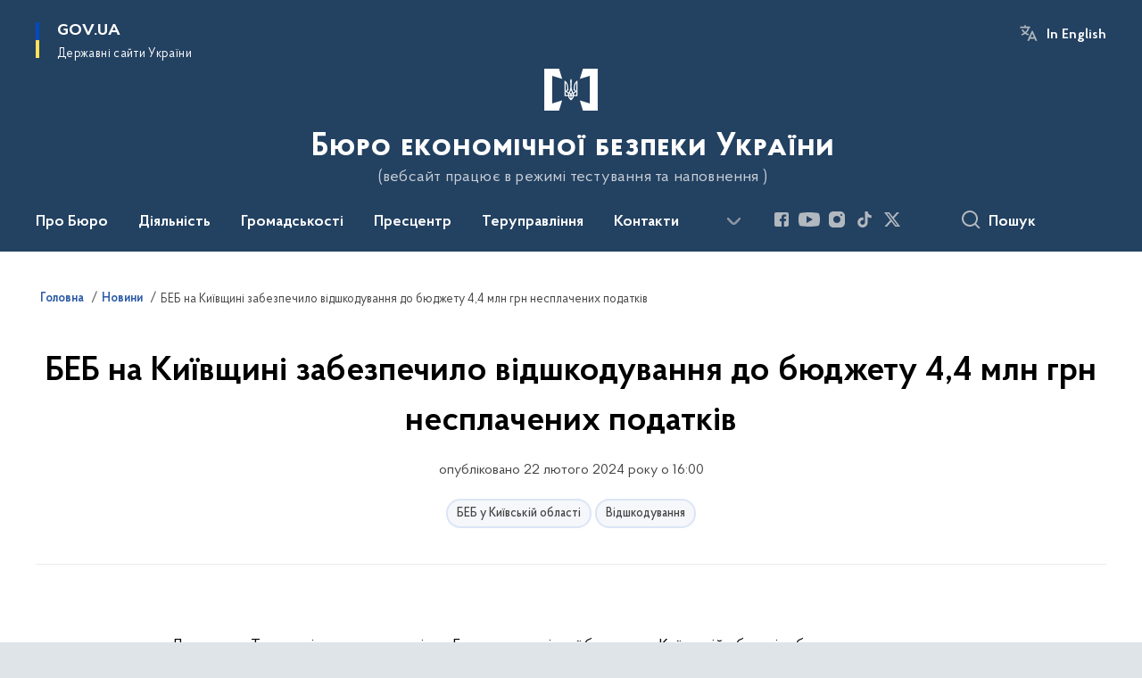

--- FILE ---
content_type: text/html; charset=UTF-8
request_url: https://esbu.gov.ua/news/beb-na-kyivshchyni-zabezpechylo-vidshkoduvannia-do-biudzhetu-44-mln-hrn-nesplachenykh-podatkiv
body_size: 178734
content:

<!DOCTYPE html>
<html lang="uk">

<head>
    <link rel="canonical" href="https://esbu.gov.ua/news/beb-na-kyivshchyni-zabezpechylo-vidshkoduvannia-do-biudzhetu-44-mln-hrn-nesplachenykh-podatkiv"/ nonce="mYLNOE5xNT3realIsv3jnv18mCwfYGGK">
    <meta charset="utf-8">
    <title>БЕБ на Київщині забезпечило відшкодування до бюджету 4,4 млн грн несплачених податків | Бюро економічної безпеки України </title>
    <!--meta info-->
    <meta name="viewport" content="width=device-width, initial-scale=1, shrink-to-fit=no, user-scalable=yes, maximum-scale=2.0">
    <meta name="author" content="Kitsoft">
    <meta name="description" content="
	


Детективи Територіального управління Бюро економічної безпеки у Київській області забезпечили відшкодування завданих державному бюджету збитків на суму 4,4 млн грн">
    <meta name="title" content="БЕБ на Київщині забезпечило відшкодування до бюджету 4,4 млн грн несплачених податків">
    <meta name="keywords" content="#Бюро_економічної_безпеки #Україна  #ukraine  #БЕБ  #Бюро  #Бюджет #Економіка #Безпека #ухилення #податки #відшкодування"/>
    <!-- meta info-->
    
<meta property="og:url" content="https://esbu.gov.ua/news/beb-na-kyivshchyni-zabezpechylo-vidshkoduvannia-do-biudzhetu-44-mln-hrn-nesplachenykh-podatkiv"/>
<meta property="og:title" content="Бюро економічної безпеки України - БЕБ на Київщині забезпечило відшкодування до бюджету 4,4 млн грн несплачених податків"/>
<meta property="og:description" content="
	


Детективи Територіального управління Бюро економічної безпеки у Київській області забезпечили відшкодування завданих державному бюджету збитків на суму 4,4 млн грн"/>
<meta property="og:image" content="https://esbu.gov.ua/storage/app/uploads/public/65d/8a7/5ed/65d8a75eda1e3806327524.png">

<meta property="og:image:width" content="520" />
<meta property="og:image:height" content="315" />    <meta name="msapplication-TileColor" content="#ffffff">
<meta name="msapplication-TileImage" content="https://esbu.gov.ua/themes/odv/assets/images/favicon/ms-icon-144x144.png">
<meta name="theme-color" content="#ffffff">

<link rel="apple-touch-icon" sizes="57x57" href="https://esbu.gov.ua/themes/odv/assets/images/favicon/apple-icon-57x57.png"/ nonce="mYLNOE5xNT3realIsv3jnv18mCwfYGGK">
<link rel="apple-touch-icon" sizes="60x60" href="https://esbu.gov.ua/themes/odv/assets/images/favicon/apple-icon-60x60.png"/ nonce="mYLNOE5xNT3realIsv3jnv18mCwfYGGK">
<link rel="apple-touch-icon" sizes="72x72" href="https://esbu.gov.ua/themes/odv/assets/images/favicon/apple-icon-72x72.png"/ nonce="mYLNOE5xNT3realIsv3jnv18mCwfYGGK">
<link rel="apple-touch-icon" sizes="76x76" href="https://esbu.gov.ua/themes/odv/assets/images/favicon/apple-icon-76x76.png"/ nonce="mYLNOE5xNT3realIsv3jnv18mCwfYGGK">
<link rel="apple-touch-icon" sizes="114x114" href="https://esbu.gov.ua/themes/odv/assets/images/favicon/apple-icon-114x114.png"/ nonce="mYLNOE5xNT3realIsv3jnv18mCwfYGGK">
<link rel="apple-touch-icon" sizes="120x120" href="https://esbu.gov.ua/themes/odv/assets/images/favicon/apple-icon-120x120.png"/ nonce="mYLNOE5xNT3realIsv3jnv18mCwfYGGK">
<link rel="apple-touch-icon" sizes="144x144" href="https://esbu.gov.ua/themes/odv/assets/images/favicon/apple-icon-144x144.png"/ nonce="mYLNOE5xNT3realIsv3jnv18mCwfYGGK">
<link rel="apple-touch-icon" sizes="152x152" href="https://esbu.gov.ua/themes/odv/assets/images/favicon/apple-icon-152x152.png"/ nonce="mYLNOE5xNT3realIsv3jnv18mCwfYGGK">
<link rel="apple-touch-icon" sizes="180x180" href="https://esbu.gov.ua/themes/odv/assets/images/favicon/apple-icon-180x180.png"/ nonce="mYLNOE5xNT3realIsv3jnv18mCwfYGGK">
<link rel="icon" type="image/png" sizes="192x192" href="https://esbu.gov.ua/themes/odv/assets/images/favicon/android-icon-192x192.png"/ nonce="mYLNOE5xNT3realIsv3jnv18mCwfYGGK">
<link rel="icon" type="image/png" sizes="144x144" href="https://esbu.gov.ua/themes/odv/assets/images/favicon/android-icon-144x144.png"/ nonce="mYLNOE5xNT3realIsv3jnv18mCwfYGGK">
<link rel="icon" type="image/png" sizes="96x96" href="https://esbu.gov.ua/themes/odv/assets/images/favicon/android-icon-96x96.png"/ nonce="mYLNOE5xNT3realIsv3jnv18mCwfYGGK">
<link rel="icon" type="image/png" sizes="72x72" href="https://esbu.gov.ua/themes/odv/assets/images/favicon/android-icon-72x72.png"/ nonce="mYLNOE5xNT3realIsv3jnv18mCwfYGGK">
<link rel="icon" type="image/png" sizes="48x48" href="https://esbu.gov.ua/themes/odv/assets/images/favicon/android-icon-48x48.png"/ nonce="mYLNOE5xNT3realIsv3jnv18mCwfYGGK">
<link rel="icon" type="image/png" sizes="36x36" href="https://esbu.gov.ua/themes/odv/assets/images/favicon/android-icon-36x36.png"/ nonce="mYLNOE5xNT3realIsv3jnv18mCwfYGGK">
<link rel="icon" type="image/png" sizes="32x32" href="https://esbu.gov.ua/themes/odv/assets/images/favicon/favicon-32x32.png"/ nonce="mYLNOE5xNT3realIsv3jnv18mCwfYGGK">
<link rel="icon" type="image/png" sizes="96x96" href="https://esbu.gov.ua/themes/odv/assets/images/favicon/favicon-96x96.png"/ nonce="mYLNOE5xNT3realIsv3jnv18mCwfYGGK">
<link rel="icon" type="image/png" sizes="16x16" href="https://esbu.gov.ua/themes/odv/assets/images/favicon/favicon-16x16.png"/ nonce="mYLNOE5xNT3realIsv3jnv18mCwfYGGK">
<link rel="manifest" href="https://esbu.gov.ua/themes/odv/assets/images/favicon/manifest.json"/ nonce="mYLNOE5xNT3realIsv3jnv18mCwfYGGK">
        <link rel="stylesheet" type="text/css"
          href="https://cdnjs.cloudflare.com/ajax/libs/material-design-iconic-font/2.2.0/css/material-design-iconic-font.min.css"/ nonce="mYLNOE5xNT3realIsv3jnv18mCwfYGGK">
    <link rel="stylesheet" type="text/css" href="https://esbu.gov.ua/combine/a87a0b4c319ad2c5116acf7479fdfedd-1766565248"/ nonce="mYLNOE5xNT3realIsv3jnv18mCwfYGGK">

        		<!-- Global site tag (gtag.js) - Google Analytics -->
		<script async src="https://www.googletagmanager.com/gtag/js?id=G-VX80YX4K5K" nonce="mYLNOE5xNT3realIsv3jnv18mCwfYGGK"></script>
		<script nonce="mYLNOE5xNT3realIsv3jnv18mCwfYGGK">
            window.dataLayer = window.dataLayer || [];
            function gtag(){dataLayer.push(arguments);}
                        gtag('js', new Date());
            gtag('config', 'G-VX80YX4K5K', {
				cookie_flags: 'max-age=7200;secure;samesite=none'
			});
		</script>
    
    <script nonce="mYLNOE5xNT3realIsv3jnv18mCwfYGGK">
window.multiLang = {
    allPages: {
        postsName: `Новини`,
        eventsName: `Події`,
        mediagalleriesName: `Медіагалереї`,
        meetingsText: `Засідання`,
        servicesText: `Послуги`,
        pagesText: `Сторінки`,
        moreByThemeText: `Більше за темою`,
        foundResultText: `Знайдено`,
        notFoundText: `Нічого не знайдено`,
        notFoundTextVehicles: `Не знайдено жодного транспортного засобу, спробуйте ще раз або перевірте правильність введених даних`,
        notFoundTextTerrorists: `Не знайдено жодного терориста, спробуйте ще раз або перевірте правильність введених даних`,
        notFoundTextDisappeared: `Не знайдено жодного зниклого громадянина, спробуйте ще раз або перевірте правильність введених даних`,
        notFoundTextDisappearedOOS: `Не знайдено жодної зниклої особи, спробуйте ще раз або перевірте правильність введених даних`,
        loadMoreText: `Завантажуємо ще`,
        loadMoreHintText: `Прокрутіть, щоб завантажити ще`,
        exeptionText: `Щось пішло не так`,
        shortRequest: `Закороткий пошуковий запит`,
        periodText: `За період`,
        authorNameText: `Автор`,
        docName: `від`,
        chosenCategoryText: `Розпорядження`,
        requestSearchText: `Ви шукали`,
        changeVisionText: `Налаштування доступності`,
        changeVisionNormalText: `Стандартна версія`,
        chooseDateText: `Виберіть дату`,
        validateFormFile: `Прикріпіть файл`,
        yearText: `року`,
        chosenNothingWasFound: `За вашим пошуковим запитом нічого не знайдено: `,
        noNewEvents: `Поки що, запланованих подій на майбутнє більше немає`,
        noNewEventsDescription: `Завітайте пізніше, можливо, наші менеджери як раз працюють над додаванням нових подій.`,
        eventsAreCompleted: `Події завершено`,
        singleEventAreCompleted: `завершено`,
        choicesLoading: `Завантажуємо...`,
        choicesNoResults: `Нічого не знайдено`,
        choicesNoChoices: `Вибору немає`,
        noSiteKeyForReCaptcha: `Відсутній параметр для reCaptcha, відправка форми неможлива`,
        noContent: `Інформація відсутня`,
        totalItemsText: `Всього`,
        downloadFile: `Завантажити`,
        viewFile: `Переглянути`,
        verifSingleElText: `перевірка`,
        verifTwoElText: `перевірки`,
        verifManyText: `перевірок`,
        document: `Документ`,
        hoursAgo: `година тому|години тому|годин тому`,
        documentsText: `документ|документи|документів`,
        documentNum: `Реєстраційний номер`,
        documentDate: `Дата створення, надходження документа`,
        docType: `Назва, вид документа`,
        documentName: `Джерело інформації (автор, відповідальний підрозділ)`,
        documentExcerpt: `Галузь, ключові слова`,
        zoomInText: `Збільшити масштаб`,
        zoomOutText: `Зменшити масштаб`,
        fullscreenText: `Повний екран`,
        mapText: `Інтерактивна мапа`,
        loadingText: `Завантажуємо...`,
        noChoicesText: `Вибору немає`,
        downloadOriginalImage: `Завантажити оригінальне зображення`,
        closeEsc: `Закрити (ESC)`,
        slideTitle: `Слайд`,
        slideFrom: `з`
    },
    search: {
        personsText: `Персони`,
        newsText: `Новини`,
        actsText: `НПА`,
        eventsText: `Анонси`,
        pagesText: `Сторінки`,
        mediagalleriesText: `Медіагалереї`,
        ariaMaterialTypeFilter: `Відфільтрувати за типом матеріалу`,
        materials: `матеріал|матеріали|матеріалів`,
        materialNotFound: `За вашим запитом не знайдено матеріалів`,
        materialFounded: `За вашим запитом знайдено`,
        materialsText: `матеріалів`,
        leftSidebarText: `За типом матеріалу`,
        requestPeriodTextFrom: `з`,
        requestPeriodTextTo: ` по`,
        requestFoundedText: `Знайдено`,
        requestTypeDoc: `документи`,
        itemsAmountString_1: `матеріал`,
        itemsAmountString_2: `матеріала`,
        bySearchKey: `за запитом`,
        searchMessage: `Заповніть поле ( мінімум 3 символи )`,
    },
    coordination: {
        notFoundText: "Нічого не знайдено",
        exeptionText: "Щось пішло не так",
        allEvents: "Події за весь період",
    },
    timeLine: {
        allTypesname: `Усі типи`,
        projectsName: `Проекти`,
        actsName: `Документи`,
        pagesName: `Сторінка`,
        eventComplete: `Подія завершена`,
        firstPeriodLoadInterval: `З - по`,
        toTest: `До`,
        fromTest: `Дата з`,
        todayText: `Сьогодні`,
        weekText: `За останній тиждень`,
        monthText: `За останній місяць`,
        errMsgDay: `День початку має бути меншим`,
        errMsgMounth: `Місяць початку має бути меншим`,
        errMsgYear: `Рік початку має бути меншим`,
    },
    all: {
        changeVisionText: "Людям із порушенням зору",
        changeVisionNormalText: "Стандартна версія"
    }
}
// console.log(window.multiLang);

</script>
</head>
<body>
    <a href="#mainContent" tabindex="0" class="link-skip">
        Перейти до основного вмісту
        <span class="link-skip-icon" aria-hidden="true"></span>
    </a>
    
    <div class="wrapper">
        <!-- Header -->
        <header class="header" id="layout-header">
            
<!-- Nav -->
<div class="header-bg">
    <div class="row justify-content-between">

        <div class="d-block d-lg-none navbar-fixed-top" data-spy="affix" data-offset-top="157">
            <div class="menu-for-small-devices d-block d-lg-none" id="menuSm">
                <div class="header-top">
                    <button class="header-menu-close closeMenuSm" aria-label="Закрити меню навігації"></button>
                    <div class="ml-auto">
                                                <button class="multi-language"
                onclick="$(this).request('onSwitchLocale', {data: {locale: 'en', url: '/news/esbu-in-the-kyiv-region-provided-reimbursement-to-the-budget-of-uah-44-million-in-unpaid-taxes'}}); return false;">In English</button>
                        </div>
                </div>
                <div class="menu-sm-wrap-for-scroll">
                    <div class="menu-container">
                        <nav class="menu" aria-label="Головне меню">
                        <a href="javascript:void(0);"
           class="js-menu-link showSubmenu"
            role="button" aria-haspopup="true" aria-expanded="false"         >
            Про Бюро
        </a>
        <div class="submenu">
            <div id="submenu-1">
                <div class="header-top d-flex d-lg-none">
                    <div class="title backMenu" role="button" tabindex="0" aria-label="Закрити підменю">
                        Про Бюро
                    </div>
                    <div class="header-menu-close closeMenuSm" role="button" tabindex="0" aria-label="Закрити меню навігації"></div>
                </div>
                <div class="submenu-container d-block d-lg-none">
                                                                                <a href="/pro-biuro/zahalni-zasady-diialnosti"
                       class="submenu_child d-block"
                       >
                    Загальні засади діяльності
                    </a>
                                                                                <a href="/pro-biuro/misiia-ta-stratehichni-napriamy"
                       class="submenu_child d-block"
                       >
                    Місія та стратегія
                    </a>
                                                                                                                        <a href="/pro-biuro/pidslidnist-beb"
                       class="submenu_child d-block"
                       >
                    Підслідність
                    </a>
                                                                                <a href="/persons"
                       class="submenu_child d-block"
                       >
                    Керівництво
                    </a>
                                                                                                                        <a href="/pro-biuro/povnovazhennia"
                       class="submenu_child d-block"
                       >
                    Повноваження
                    </a>
                                                                                <a href="/pro-biuro/struktura"
                       class="submenu_child d-block"
                       target="_blank">
                    Структура
                    </a>
                                                                                <a href="/pro-biuro/pidvidomchi-orhanizatsii"
                       class="submenu_child d-block"
                       >
                    Установи у сфері управління
                    </a>
                                                                            </div>
            </div>
            <div class="row d-none d-lg-flex">
                                <div class="col-md-4">
                                                            <a href="/pro-biuro/zahalni-zasady-diialnosti"
                       class="submenu_child d-block"
                       >
                    Загальні засади діяльності
                    </a>
                                                                                <a href="/pro-biuro/misiia-ta-stratehichni-napriamy"
                       class="submenu_child d-block"
                       >
                    Місія та стратегія
                    </a>
                                                        </div>
                                <div class="col-md-4">
                                                            <a href="/pro-biuro/pidslidnist-beb"
                       class="submenu_child d-block"
                       >
                    Підслідність
                    </a>
                                                                                <a href="/persons"
                       class="submenu_child d-block"
                       >
                    Керівництво
                    </a>
                                                        </div>
                                <div class="col-md-4">
                                                            <a href="/pro-biuro/povnovazhennia"
                       class="submenu_child d-block"
                       >
                    Повноваження
                    </a>
                                                                                <a href="/pro-biuro/struktura"
                       class="submenu_child d-block"
                       target="_blank">
                    Структура
                    </a>
                                                                                <a href="/pro-biuro/pidvidomchi-orhanizatsii"
                       class="submenu_child d-block"
                       >
                    Установи у сфері управління
                    </a>
                                                        </div>
                            </div>
        </div>
                                <a href="javascript:void(0);"
           class="js-menu-link showSubmenu"
            role="button" aria-haspopup="true" aria-expanded="false"         >
            Діяльність
        </a>
        <div class="submenu">
            <div id="submenu-2">
                <div class="header-top d-flex d-lg-none">
                    <div class="title backMenu" role="button" tabindex="0" aria-label="Закрити підменю">
                        Діяльність
                    </div>
                    <div class="header-menu-close closeMenuSm" role="button" tabindex="0" aria-label="Закрити меню навігації"></div>
                </div>
                <div class="submenu-container d-block d-lg-none">
                                                                                <a href="https://esbu.gov.ua/npasearch?&category=153"
                       class="submenu_child d-block"
                       >
                    Нормативно-правові акти
                    </a>
                                                                                <a href="/diialnist/informatsiino-analitychna-diialnist"
                       class="submenu_child d-block"
                       >
                    Інформаційно-аналітична діяльність
                    </a>
                                                                                <a href="/diialnist/pravookhoronna-diialnist"
                       class="submenu_child d-block"
                       >
                    Правоохоронна діяльність
                    </a>
                                                                                <a href="/diialnist/otsiniuvannia-ryzykiv-u-sferi-ekonomiky"
                       class="submenu_child d-block"
                       >
                    Оцінювання ризиків у сфері економіки
                    </a>
                                                                                <a href="/diialnist/mizhnarodne-spivrobitnytstvo-ta-ievropeiska-intehratsiia"
                       class="submenu_child d-block"
                       >
                    Міжнародне співробітництво та європейська інтеграція
                    </a>
                                                                                                                        <a href="/diialnist/mizhnarodna-tekhnichna-dopomoha"
                       class="submenu_child d-block"
                       >
                    Міжнародна технічна допомога
                    </a>
                                                                                <a href="/diialnist/robota-z-personalom"
                       class="submenu_child d-block"
                       >
                    Робота з персоналом
                    </a>
                                                                                <a href="/diialnist/atestatsiia-pratsivnykiv-beb"
                       class="submenu_child d-block"
                       >
                    Атестація працівників БЕБ
                    </a>
                                                                                <a href="/diialnist/henderna-rivnist"
                       class="submenu_child d-block"
                       >
                    Гендерна рівність
                    </a>
                                                                                <a href="/diialnist/bezbariernist"
                       class="submenu_child d-block"
                       >
                    Безбар&#039;єрність
                    </a>
                                                                                                                        <a href="/pro-biuro/kariernyi-navihator/vakansii"
                       class="submenu_child d-block"
                       >
                    Вакансії
                    </a>
                                                                                                                        <a href="/diialnist/publichni-zakupivli"
                       class="submenu_child d-block"
                       >
                    Публічні закупівлі
                    </a>
                                                                                <a href="/diialnist/plani-ta-zvity"
                       class="submenu_child d-block"
                       >
                    Плани та звіти
                    </a>
                                                                                <a href="/diialnist/finansova-diyalnist"
                       class="submenu_child d-block"
                       >
                    Фінансова діяльність
                    </a>
                                                                                <a href="/diialnist/vnutrishnij-audit"
                       class="submenu_child d-block"
                       >
                    Внутрішній аудит
                    </a>
                                                                            </div>
            </div>
            <div class="row d-none d-lg-flex">
                                <div class="col-md-4">
                                                            <a href="https://esbu.gov.ua/npasearch?&category=153"
                       class="submenu_child d-block"
                       >
                    Нормативно-правові акти
                    </a>
                                                                                <a href="/diialnist/informatsiino-analitychna-diialnist"
                       class="submenu_child d-block"
                       >
                    Інформаційно-аналітична діяльність
                    </a>
                                                                                <a href="/diialnist/pravookhoronna-diialnist"
                       class="submenu_child d-block"
                       >
                    Правоохоронна діяльність
                    </a>
                                                                                <a href="/diialnist/otsiniuvannia-ryzykiv-u-sferi-ekonomiky"
                       class="submenu_child d-block"
                       >
                    Оцінювання ризиків у сфері економіки
                    </a>
                                                                                <a href="/diialnist/mizhnarodne-spivrobitnytstvo-ta-ievropeiska-intehratsiia"
                       class="submenu_child d-block"
                       >
                    Міжнародне співробітництво та європейська інтеграція
                    </a>
                                                        </div>
                                <div class="col-md-4">
                                                            <a href="/diialnist/mizhnarodna-tekhnichna-dopomoha"
                       class="submenu_child d-block"
                       >
                    Міжнародна технічна допомога
                    </a>
                                                                                <a href="/diialnist/robota-z-personalom"
                       class="submenu_child d-block"
                       >
                    Робота з персоналом
                    </a>
                                                                                <a href="/diialnist/atestatsiia-pratsivnykiv-beb"
                       class="submenu_child d-block"
                       >
                    Атестація працівників БЕБ
                    </a>
                                                                                <a href="/diialnist/henderna-rivnist"
                       class="submenu_child d-block"
                       >
                    Гендерна рівність
                    </a>
                                                                                <a href="/diialnist/bezbariernist"
                       class="submenu_child d-block"
                       >
                    Безбар&#039;єрність
                    </a>
                                                        </div>
                                <div class="col-md-4">
                                                            <a href="/pro-biuro/kariernyi-navihator/vakansii"
                       class="submenu_child d-block"
                       >
                    Вакансії
                    </a>
                                                                                                                        <a href="/diialnist/publichni-zakupivli"
                       class="submenu_child d-block"
                       >
                    Публічні закупівлі
                    </a>
                                                                                <a href="/diialnist/plani-ta-zvity"
                       class="submenu_child d-block"
                       >
                    Плани та звіти
                    </a>
                                                                                <a href="/diialnist/finansova-diyalnist"
                       class="submenu_child d-block"
                       >
                    Фінансова діяльність
                    </a>
                                                                                <a href="/diialnist/vnutrishnij-audit"
                       class="submenu_child d-block"
                       >
                    Внутрішній аудит
                    </a>
                                                        </div>
                            </div>
        </div>
                                <a href="javascript:void(0);"
           class="js-menu-link showSubmenu"
            role="button" aria-haspopup="true" aria-expanded="false"         >
            Громадськості
        </a>
        <div class="submenu">
            <div id="submenu-3">
                <div class="header-top d-flex d-lg-none">
                    <div class="title backMenu" role="button" tabindex="0" aria-label="Закрити підменю">
                        Громадськості
                    </div>
                    <div class="header-menu-close closeMenuSm" role="button" tabindex="0" aria-label="Закрити меню навігації"></div>
                </div>
                <div class="submenu-container d-block d-lg-none">
                                                                                <a href="/dlia-hromadskosti/zapobigannia-proiavam-koruptsii"
                       class="submenu_child d-block"
                       >
                    Запобігання корупції
                    </a>
                                                                                <a href="/dlia-hromadskosti/dostup-do-publichnoyi-informaciyi"
                       class="submenu_child d-block"
                       >
                    Доступ до публічної інформації
                    </a>
                                                                                                                        <a href="/dlia-hromadskosti/zvernennya-gromadyan"
                       class="submenu_child d-block"
                       >
                    Звернення громадян
                    </a>
                                                                                <a href="/dlia-hromadskosti/informatsiini-resursy"
                       class="submenu_child d-block"
                       >
                    Інформаційні ресурси
                    </a>
                                                                                                                        <a href="/dlia-hromadskosti/rada-gromadskogo-kontrolyu"
                       class="submenu_child d-block"
                       >
                    Рада громадського контролю
                    </a>
                                                                                <a href="/dlia-hromadskosti/konsultatsii-z-hromadskistiu"
                       class="submenu_child d-block"
                       >
                    Консультації з громадскістю
                    </a>
                                                                                <a href="/dlia-hromadskosti/korysni-posylannia"
                       class="submenu_child d-block"
                       >
                    Корисні посилання
                    </a>
                                                                            </div>
            </div>
            <div class="row d-none d-lg-flex">
                                <div class="col-md-4">
                                                            <a href="/dlia-hromadskosti/zapobigannia-proiavam-koruptsii"
                       class="submenu_child d-block"
                       >
                    Запобігання корупції
                    </a>
                                                                                <a href="/dlia-hromadskosti/dostup-do-publichnoyi-informaciyi"
                       class="submenu_child d-block"
                       >
                    Доступ до публічної інформації
                    </a>
                                                        </div>
                                <div class="col-md-4">
                                                            <a href="/dlia-hromadskosti/zvernennya-gromadyan"
                       class="submenu_child d-block"
                       >
                    Звернення громадян
                    </a>
                                                                                <a href="/dlia-hromadskosti/informatsiini-resursy"
                       class="submenu_child d-block"
                       >
                    Інформаційні ресурси
                    </a>
                                                        </div>
                                <div class="col-md-4">
                                                            <a href="/dlia-hromadskosti/rada-gromadskogo-kontrolyu"
                       class="submenu_child d-block"
                       >
                    Рада громадського контролю
                    </a>
                                                                                <a href="/dlia-hromadskosti/konsultatsii-z-hromadskistiu"
                       class="submenu_child d-block"
                       >
                    Консультації з громадскістю
                    </a>
                                                                                <a href="/dlia-hromadskosti/korysni-posylannia"
                       class="submenu_child d-block"
                       >
                    Корисні посилання
                    </a>
                                                        </div>
                            </div>
        </div>
                                <a href="javascript:void(0);"
           class="js-menu-link showSubmenu"
            role="button" aria-haspopup="true" aria-expanded="false"         >
            Пресцентр
        </a>
        <div class="submenu">
            <div id="submenu-4">
                <div class="header-top d-flex d-lg-none">
                    <div class="title backMenu" role="button" tabindex="0" aria-label="Закрити підменю">
                        Пресцентр
                    </div>
                    <div class="header-menu-close closeMenuSm" role="button" tabindex="0" aria-label="Закрити меню навігації"></div>
                </div>
                <div class="submenu-container d-block d-lg-none">
                                                                                <a href="/timeline?type=posts"
                       class="submenu_child d-block"
                       >
                    Новини
                    </a>
                                                                                                                        <a href="/timeline?&type=posts&category_id=172"
                       class="submenu_child d-block"
                       >
                    Оголошення
                    </a>
                                                                                                                        <a href="https://esbu.gov.ua/galleries"
                       class="submenu_child d-block"
                       >
                    Медіагалерея
                    </a>
                                                                                <a href="/prescentr/media-pro-nas"
                       class="submenu_child d-block"
                       >
                    Медіа про нас
                    </a>
                                                                                <a href="/prescentr/akreditaciya-media"
                       class="submenu_child d-block"
                       >
                    Акредитація медіа
                    </a>
                                                                                                                                                                <a href="/prescentr"
                       class="submenu_child d-block"
                       >
                    Контакти для медіа
                    </a>
                                                                                <a href="/prescentr/infohrafiky"
                       class="submenu_child d-block"
                       >
                    Інфографіки
                    </a>
                                                                            </div>
            </div>
            <div class="row d-none d-lg-flex">
                                <div class="col-md-4">
                                                            <a href="/timeline?type=posts"
                       class="submenu_child d-block"
                       >
                    Новини
                    </a>
                                                                                                                        <a href="/timeline?&type=posts&category_id=172"
                       class="submenu_child d-block"
                       >
                    Оголошення
                    </a>
                                                        </div>
                                <div class="col-md-4">
                                                            <a href="https://esbu.gov.ua/galleries"
                       class="submenu_child d-block"
                       >
                    Медіагалерея
                    </a>
                                                                                <a href="/prescentr/media-pro-nas"
                       class="submenu_child d-block"
                       >
                    Медіа про нас
                    </a>
                                                                                <a href="/prescentr/akreditaciya-media"
                       class="submenu_child d-block"
                       >
                    Акредитація медіа
                    </a>
                                                        </div>
                                <div class="col-md-4">
                                                                                                    <a href="/prescentr"
                       class="submenu_child d-block"
                       >
                    Контакти для медіа
                    </a>
                                                                                <a href="/prescentr/infohrafiky"
                       class="submenu_child d-block"
                       >
                    Інфографіки
                    </a>
                                                        </div>
                            </div>
        </div>
                                <a href="javascript:void(0);"
           class="js-menu-link showSubmenu"
            role="button" aria-haspopup="true" aria-expanded="false"         >
            Теруправління
        </a>
        <div class="submenu">
            <div id="submenu-5">
                <div class="header-top d-flex d-lg-none">
                    <div class="title backMenu" role="button" tabindex="0" aria-label="Закрити підменю">
                        Теруправління
                    </div>
                    <div class="header-menu-close closeMenuSm" role="button" tabindex="0" aria-label="Закрити меню навігації"></div>
                </div>
                <div class="submenu-container d-block d-lg-none">
                                                                                <a href="https://esbu.gov.ua/tag/tu-u-vinnytskii-oblasti"
                       class="submenu_child d-block"
                       >
                    ТУ БЕБ у Вінницькій області
                    </a>
                                                                                <a href="https://esbu.gov.ua/tag/tu-u-volynskii-oblasti"
                       class="submenu_child d-block"
                       >
                    ТУ БЕБ у Волинській області
                    </a>
                                                                                <a href="https://esbu.gov.ua/tag/tu-u-misti-kyievi"
                       class="submenu_child d-block"
                       >
                    ТУ БЕБ у м. Києві
                    </a>
                                                                                                                        <a href="https://esbu.gov.ua/tag/tu-u-kyivskii-oblasti"
                       class="submenu_child d-block"
                       >
                    ТУ БЕБ у Київській області
                    </a>
                                                                                <a href="https://esbu.gov.ua/tag/tu-u-zakarpatskii-oblasti"
                       class="submenu_child d-block"
                       >
                    ТУ БЕБ у Закарпатській області
                    </a>
                                                                                <a href="https://esbu.gov.ua/tag/tu-u-lvivskii-oblasti"
                       class="submenu_child d-block"
                       >
                    ТУ БЕБ у Львівській області
                    </a>
                                                                                                                        <a href="https://esbu.gov.ua/tag/tu-u-odeskii-oblasti"
                       class="submenu_child d-block"
                       >
                    ТУ БЕБ в Одеській області
                    </a>
                                                                                <a href="/tag/tu-u-poltavskii-oblasti"
                       class="submenu_child d-block"
                       >
                    ТУ БЕБ у Полтавській області
                    </a>
                                                                                <a href="/tag/tu-u-chernivetskii-oblasti"
                       class="submenu_child d-block"
                       >
                    ТУ БЕБ у Чернівецькій області
                    </a>
                                                                            </div>
            </div>
            <div class="row d-none d-lg-flex">
                                <div class="col-md-4">
                                                            <a href="https://esbu.gov.ua/tag/tu-u-vinnytskii-oblasti"
                       class="submenu_child d-block"
                       >
                    ТУ БЕБ у Вінницькій області
                    </a>
                                                                                <a href="https://esbu.gov.ua/tag/tu-u-volynskii-oblasti"
                       class="submenu_child d-block"
                       >
                    ТУ БЕБ у Волинській області
                    </a>
                                                                                <a href="https://esbu.gov.ua/tag/tu-u-misti-kyievi"
                       class="submenu_child d-block"
                       >
                    ТУ БЕБ у м. Києві
                    </a>
                                                        </div>
                                <div class="col-md-4">
                                                            <a href="https://esbu.gov.ua/tag/tu-u-kyivskii-oblasti"
                       class="submenu_child d-block"
                       >
                    ТУ БЕБ у Київській області
                    </a>
                                                                                <a href="https://esbu.gov.ua/tag/tu-u-zakarpatskii-oblasti"
                       class="submenu_child d-block"
                       >
                    ТУ БЕБ у Закарпатській області
                    </a>
                                                                                <a href="https://esbu.gov.ua/tag/tu-u-lvivskii-oblasti"
                       class="submenu_child d-block"
                       >
                    ТУ БЕБ у Львівській області
                    </a>
                                                        </div>
                                <div class="col-md-4">
                                                            <a href="https://esbu.gov.ua/tag/tu-u-odeskii-oblasti"
                       class="submenu_child d-block"
                       >
                    ТУ БЕБ в Одеській області
                    </a>
                                                                                <a href="/tag/tu-u-poltavskii-oblasti"
                       class="submenu_child d-block"
                       >
                    ТУ БЕБ у Полтавській області
                    </a>
                                                                                <a href="/tag/tu-u-chernivetskii-oblasti"
                       class="submenu_child d-block"
                       >
                    ТУ БЕБ у Чернівецькій області
                    </a>
                                                        </div>
                            </div>
        </div>
                                    <a class="js-menu-link" href="/kontakty"
                                          >Контакти</a>
                                    <a class="js-menu-link" href="https://center.diia.gov.ua/"
                target="_blank" rel="nofollow"                            >Дія Центр</a>
            </nav>                    </div>

                    <div class="header-services">
                                                
                        <div class="header-services-item">
                            
    <div class="socials" aria-label="Соціальні мережі">
                                                                        <a href="https://www.facebook.com/ESBU.GOV.UA"
               target="_blank"
               aria-label="Сторінка у Facebook (відкриває нове вікно)"
               rel="nofollow noopener noreferrer"
               class="socials-link socials-link-facebook-square">
            </a>
                                                                        <a href="https://www.youtube.com/@esbu_gov_ua"
               target="_blank"
               aria-label="Сторінка у Youtube (відкриває нове вікно)"
               rel="nofollow noopener noreferrer"
               class="socials-link socials-link-youtube-play">
            </a>
                                                                        <a href="https://instagram.com/esbu.gov.ua"
               target="_blank"
               aria-label="Сторінка у Instagram (відкриває нове вікно)"
               rel="nofollow noopener noreferrer"
               class="socials-link socials-link-instagram">
            </a>
                                                                        <a href="https://www.tiktok.com/@esbu.gov.ua?_t=8k3wl3RM9pd&amp;_r=1"
               target="_blank"
               aria-label="Сторінка у TikTok (відкриває нове вікно)"
               rel="nofollow noopener noreferrer"
               class="socials-link socials-link-tiktok">
            </a>
                                                                        <a href="https://twitter.com/ESBU_gov_ua"
               target="_blank"
               aria-label="Сторінка у Twitter (відкриває нове вікно)"
               rel="nofollow noopener noreferrer"
               class="socials-link socials-link-twitter">
            </a>
                                            <a href="https://invite.viber.com/?g2=AQBppujlzpCerVOEE%2FLsdYK%2BWj6q0tmGjkm9xoJmJZfLYexBnACZX1LzZZ8RH6NM"
               target="_blank"
               aria-label="Сторінка у  (відкриває нове вікно)"
               rel="nofollow noopener noreferrer"
               class="socials-link socials-link-">
            </a>
            </div>
                        </div>
                        <div class="header-services-item">
                            
                        </div>
                        <div class="mt-5">
                            <button class="main-logo"
                                    data-bs-toggle="modal"
                                    data-bs-target="#govModal"
                                    aria-haspopup="true"
                                    aria-expanded="false">
                                <span class="icon"></span>
                                <span class="main-logo_text">
                                <span>gov.ua</span>
                                    <span class="light">Державні сайти України</span>
                                </span>
                            </button>
                        </div>
                    </div>
                </div>
            </div>
            <div class="header-top">
                <button class="header-menu-icon" id="shomMenuSm" aria-label="Показати меню навігації">
                    <span class="visually-hidden">Меню</span>
                </button>
                <button class="header-search-btn js-search-toggle" aria-haspopup="true" aria-expanded="false">
                    Пошук
                </button>
            </div>
        </div>
        <div class="col-md-3 d-none d-lg-block">
            <button class="main-logo"
                    data-bs-toggle="modal"
                    data-bs-target="#govModal"
                    aria-haspopup="true">
                <span class="icon"></span>
                <span class="main-logo_text">
                    <span>GOV.UA</span>
                    <span class="light">Державні сайти України</span>
                </span>
            </button>
        </div>
        <div class="col-md-3 d-none d-lg-flex">
            <div class="ml-auto d-flex flex-column align-items-end" role="navigation" aria-label="Налаштування мови та доступності">

                
                                        <button class="multi-language"
                onclick="$(this).request('onSwitchLocale', {data: {locale: 'en', url: '/news/esbu-in-the-kyiv-region-provided-reimbursement-to-the-budget-of-uah-44-million-in-unpaid-taxes'}}); return false;">In English</button>
    
                            </div>
        </div>
        <div class="col-md-12 text-center">
            <a href="/" class="main-title" aria-label="На головну сторінку">
                <div class="icon"
                                          style="background-image: url('https://esbu.gov.ua/storage/app/sites/32/beb-sign-trdnt.svg')"
                     >
                </div>
                                    <div class="main-title-text">Бюро економічної безпеки України</div>
                                <div class="light">
                     (вебсайт працює в режимі тестування та наповнення )
                </div>
            </a>
        </div>
        <div class="col-md-12">

            <div class="menu-container mt-2">

                <div class="d-none d-lg-block">
                    <div id="menuDesktop" class="menu-desktop row">
                        <div class="menu-desktop-wrap">
                                    <nav class="menu" aria-label="Головне меню">
                        <a href="javascript:void(0);"
           class="js-menu-link showSubmenu"
            role="button" aria-haspopup="true" aria-expanded="false"         >
            Про Бюро
        </a>
        <div class="submenu">
            <div id="submenu-1">
                <div class="header-top d-flex d-lg-none">
                    <div class="title backMenu" role="button" tabindex="0" aria-label="Закрити підменю">
                        Про Бюро
                    </div>
                    <div class="header-menu-close closeMenuSm" role="button" tabindex="0" aria-label="Закрити меню навігації"></div>
                </div>
                <div class="submenu-container d-block d-lg-none">
                                                                                <a href="/pro-biuro/zahalni-zasady-diialnosti"
                       class="submenu_child d-block"
                       >
                    Загальні засади діяльності
                    </a>
                                                                                <a href="/pro-biuro/misiia-ta-stratehichni-napriamy"
                       class="submenu_child d-block"
                       >
                    Місія та стратегія
                    </a>
                                                                                                                        <a href="/pro-biuro/pidslidnist-beb"
                       class="submenu_child d-block"
                       >
                    Підслідність
                    </a>
                                                                                <a href="/persons"
                       class="submenu_child d-block"
                       >
                    Керівництво
                    </a>
                                                                                                                        <a href="/pro-biuro/povnovazhennia"
                       class="submenu_child d-block"
                       >
                    Повноваження
                    </a>
                                                                                <a href="/pro-biuro/struktura"
                       class="submenu_child d-block"
                       target="_blank">
                    Структура
                    </a>
                                                                                <a href="/pro-biuro/pidvidomchi-orhanizatsii"
                       class="submenu_child d-block"
                       >
                    Установи у сфері управління
                    </a>
                                                                            </div>
            </div>
            <div class="row d-none d-lg-flex">
                                <div class="col-md-4">
                                                            <a href="/pro-biuro/zahalni-zasady-diialnosti"
                       class="submenu_child d-block"
                       >
                    Загальні засади діяльності
                    </a>
                                                                                <a href="/pro-biuro/misiia-ta-stratehichni-napriamy"
                       class="submenu_child d-block"
                       >
                    Місія та стратегія
                    </a>
                                                        </div>
                                <div class="col-md-4">
                                                            <a href="/pro-biuro/pidslidnist-beb"
                       class="submenu_child d-block"
                       >
                    Підслідність
                    </a>
                                                                                <a href="/persons"
                       class="submenu_child d-block"
                       >
                    Керівництво
                    </a>
                                                        </div>
                                <div class="col-md-4">
                                                            <a href="/pro-biuro/povnovazhennia"
                       class="submenu_child d-block"
                       >
                    Повноваження
                    </a>
                                                                                <a href="/pro-biuro/struktura"
                       class="submenu_child d-block"
                       target="_blank">
                    Структура
                    </a>
                                                                                <a href="/pro-biuro/pidvidomchi-orhanizatsii"
                       class="submenu_child d-block"
                       >
                    Установи у сфері управління
                    </a>
                                                        </div>
                            </div>
        </div>
                                <a href="javascript:void(0);"
           class="js-menu-link showSubmenu"
            role="button" aria-haspopup="true" aria-expanded="false"         >
            Діяльність
        </a>
        <div class="submenu">
            <div id="submenu-2">
                <div class="header-top d-flex d-lg-none">
                    <div class="title backMenu" role="button" tabindex="0" aria-label="Закрити підменю">
                        Діяльність
                    </div>
                    <div class="header-menu-close closeMenuSm" role="button" tabindex="0" aria-label="Закрити меню навігації"></div>
                </div>
                <div class="submenu-container d-block d-lg-none">
                                                                                <a href="https://esbu.gov.ua/npasearch?&category=153"
                       class="submenu_child d-block"
                       >
                    Нормативно-правові акти
                    </a>
                                                                                <a href="/diialnist/informatsiino-analitychna-diialnist"
                       class="submenu_child d-block"
                       >
                    Інформаційно-аналітична діяльність
                    </a>
                                                                                <a href="/diialnist/pravookhoronna-diialnist"
                       class="submenu_child d-block"
                       >
                    Правоохоронна діяльність
                    </a>
                                                                                <a href="/diialnist/otsiniuvannia-ryzykiv-u-sferi-ekonomiky"
                       class="submenu_child d-block"
                       >
                    Оцінювання ризиків у сфері економіки
                    </a>
                                                                                <a href="/diialnist/mizhnarodne-spivrobitnytstvo-ta-ievropeiska-intehratsiia"
                       class="submenu_child d-block"
                       >
                    Міжнародне співробітництво та європейська інтеграція
                    </a>
                                                                                                                        <a href="/diialnist/mizhnarodna-tekhnichna-dopomoha"
                       class="submenu_child d-block"
                       >
                    Міжнародна технічна допомога
                    </a>
                                                                                <a href="/diialnist/robota-z-personalom"
                       class="submenu_child d-block"
                       >
                    Робота з персоналом
                    </a>
                                                                                <a href="/diialnist/atestatsiia-pratsivnykiv-beb"
                       class="submenu_child d-block"
                       >
                    Атестація працівників БЕБ
                    </a>
                                                                                <a href="/diialnist/henderna-rivnist"
                       class="submenu_child d-block"
                       >
                    Гендерна рівність
                    </a>
                                                                                <a href="/diialnist/bezbariernist"
                       class="submenu_child d-block"
                       >
                    Безбар&#039;єрність
                    </a>
                                                                                                                        <a href="/pro-biuro/kariernyi-navihator/vakansii"
                       class="submenu_child d-block"
                       >
                    Вакансії
                    </a>
                                                                                                                        <a href="/diialnist/publichni-zakupivli"
                       class="submenu_child d-block"
                       >
                    Публічні закупівлі
                    </a>
                                                                                <a href="/diialnist/plani-ta-zvity"
                       class="submenu_child d-block"
                       >
                    Плани та звіти
                    </a>
                                                                                <a href="/diialnist/finansova-diyalnist"
                       class="submenu_child d-block"
                       >
                    Фінансова діяльність
                    </a>
                                                                                <a href="/diialnist/vnutrishnij-audit"
                       class="submenu_child d-block"
                       >
                    Внутрішній аудит
                    </a>
                                                                            </div>
            </div>
            <div class="row d-none d-lg-flex">
                                <div class="col-md-4">
                                                            <a href="https://esbu.gov.ua/npasearch?&category=153"
                       class="submenu_child d-block"
                       >
                    Нормативно-правові акти
                    </a>
                                                                                <a href="/diialnist/informatsiino-analitychna-diialnist"
                       class="submenu_child d-block"
                       >
                    Інформаційно-аналітична діяльність
                    </a>
                                                                                <a href="/diialnist/pravookhoronna-diialnist"
                       class="submenu_child d-block"
                       >
                    Правоохоронна діяльність
                    </a>
                                                                                <a href="/diialnist/otsiniuvannia-ryzykiv-u-sferi-ekonomiky"
                       class="submenu_child d-block"
                       >
                    Оцінювання ризиків у сфері економіки
                    </a>
                                                                                <a href="/diialnist/mizhnarodne-spivrobitnytstvo-ta-ievropeiska-intehratsiia"
                       class="submenu_child d-block"
                       >
                    Міжнародне співробітництво та європейська інтеграція
                    </a>
                                                        </div>
                                <div class="col-md-4">
                                                            <a href="/diialnist/mizhnarodna-tekhnichna-dopomoha"
                       class="submenu_child d-block"
                       >
                    Міжнародна технічна допомога
                    </a>
                                                                                <a href="/diialnist/robota-z-personalom"
                       class="submenu_child d-block"
                       >
                    Робота з персоналом
                    </a>
                                                                                <a href="/diialnist/atestatsiia-pratsivnykiv-beb"
                       class="submenu_child d-block"
                       >
                    Атестація працівників БЕБ
                    </a>
                                                                                <a href="/diialnist/henderna-rivnist"
                       class="submenu_child d-block"
                       >
                    Гендерна рівність
                    </a>
                                                                                <a href="/diialnist/bezbariernist"
                       class="submenu_child d-block"
                       >
                    Безбар&#039;єрність
                    </a>
                                                        </div>
                                <div class="col-md-4">
                                                            <a href="/pro-biuro/kariernyi-navihator/vakansii"
                       class="submenu_child d-block"
                       >
                    Вакансії
                    </a>
                                                                                                                        <a href="/diialnist/publichni-zakupivli"
                       class="submenu_child d-block"
                       >
                    Публічні закупівлі
                    </a>
                                                                                <a href="/diialnist/plani-ta-zvity"
                       class="submenu_child d-block"
                       >
                    Плани та звіти
                    </a>
                                                                                <a href="/diialnist/finansova-diyalnist"
                       class="submenu_child d-block"
                       >
                    Фінансова діяльність
                    </a>
                                                                                <a href="/diialnist/vnutrishnij-audit"
                       class="submenu_child d-block"
                       >
                    Внутрішній аудит
                    </a>
                                                        </div>
                            </div>
        </div>
                                <a href="javascript:void(0);"
           class="js-menu-link showSubmenu"
            role="button" aria-haspopup="true" aria-expanded="false"         >
            Громадськості
        </a>
        <div class="submenu">
            <div id="submenu-3">
                <div class="header-top d-flex d-lg-none">
                    <div class="title backMenu" role="button" tabindex="0" aria-label="Закрити підменю">
                        Громадськості
                    </div>
                    <div class="header-menu-close closeMenuSm" role="button" tabindex="0" aria-label="Закрити меню навігації"></div>
                </div>
                <div class="submenu-container d-block d-lg-none">
                                                                                <a href="/dlia-hromadskosti/zapobigannia-proiavam-koruptsii"
                       class="submenu_child d-block"
                       >
                    Запобігання корупції
                    </a>
                                                                                <a href="/dlia-hromadskosti/dostup-do-publichnoyi-informaciyi"
                       class="submenu_child d-block"
                       >
                    Доступ до публічної інформації
                    </a>
                                                                                                                        <a href="/dlia-hromadskosti/zvernennya-gromadyan"
                       class="submenu_child d-block"
                       >
                    Звернення громадян
                    </a>
                                                                                <a href="/dlia-hromadskosti/informatsiini-resursy"
                       class="submenu_child d-block"
                       >
                    Інформаційні ресурси
                    </a>
                                                                                                                        <a href="/dlia-hromadskosti/rada-gromadskogo-kontrolyu"
                       class="submenu_child d-block"
                       >
                    Рада громадського контролю
                    </a>
                                                                                <a href="/dlia-hromadskosti/konsultatsii-z-hromadskistiu"
                       class="submenu_child d-block"
                       >
                    Консультації з громадскістю
                    </a>
                                                                                <a href="/dlia-hromadskosti/korysni-posylannia"
                       class="submenu_child d-block"
                       >
                    Корисні посилання
                    </a>
                                                                            </div>
            </div>
            <div class="row d-none d-lg-flex">
                                <div class="col-md-4">
                                                            <a href="/dlia-hromadskosti/zapobigannia-proiavam-koruptsii"
                       class="submenu_child d-block"
                       >
                    Запобігання корупції
                    </a>
                                                                                <a href="/dlia-hromadskosti/dostup-do-publichnoyi-informaciyi"
                       class="submenu_child d-block"
                       >
                    Доступ до публічної інформації
                    </a>
                                                        </div>
                                <div class="col-md-4">
                                                            <a href="/dlia-hromadskosti/zvernennya-gromadyan"
                       class="submenu_child d-block"
                       >
                    Звернення громадян
                    </a>
                                                                                <a href="/dlia-hromadskosti/informatsiini-resursy"
                       class="submenu_child d-block"
                       >
                    Інформаційні ресурси
                    </a>
                                                        </div>
                                <div class="col-md-4">
                                                            <a href="/dlia-hromadskosti/rada-gromadskogo-kontrolyu"
                       class="submenu_child d-block"
                       >
                    Рада громадського контролю
                    </a>
                                                                                <a href="/dlia-hromadskosti/konsultatsii-z-hromadskistiu"
                       class="submenu_child d-block"
                       >
                    Консультації з громадскістю
                    </a>
                                                                                <a href="/dlia-hromadskosti/korysni-posylannia"
                       class="submenu_child d-block"
                       >
                    Корисні посилання
                    </a>
                                                        </div>
                            </div>
        </div>
                                <a href="javascript:void(0);"
           class="js-menu-link showSubmenu"
            role="button" aria-haspopup="true" aria-expanded="false"         >
            Пресцентр
        </a>
        <div class="submenu">
            <div id="submenu-4">
                <div class="header-top d-flex d-lg-none">
                    <div class="title backMenu" role="button" tabindex="0" aria-label="Закрити підменю">
                        Пресцентр
                    </div>
                    <div class="header-menu-close closeMenuSm" role="button" tabindex="0" aria-label="Закрити меню навігації"></div>
                </div>
                <div class="submenu-container d-block d-lg-none">
                                                                                <a href="/timeline?type=posts"
                       class="submenu_child d-block"
                       >
                    Новини
                    </a>
                                                                                                                        <a href="/timeline?&type=posts&category_id=172"
                       class="submenu_child d-block"
                       >
                    Оголошення
                    </a>
                                                                                                                        <a href="https://esbu.gov.ua/galleries"
                       class="submenu_child d-block"
                       >
                    Медіагалерея
                    </a>
                                                                                <a href="/prescentr/media-pro-nas"
                       class="submenu_child d-block"
                       >
                    Медіа про нас
                    </a>
                                                                                <a href="/prescentr/akreditaciya-media"
                       class="submenu_child d-block"
                       >
                    Акредитація медіа
                    </a>
                                                                                                                                                                <a href="/prescentr"
                       class="submenu_child d-block"
                       >
                    Контакти для медіа
                    </a>
                                                                                <a href="/prescentr/infohrafiky"
                       class="submenu_child d-block"
                       >
                    Інфографіки
                    </a>
                                                                            </div>
            </div>
            <div class="row d-none d-lg-flex">
                                <div class="col-md-4">
                                                            <a href="/timeline?type=posts"
                       class="submenu_child d-block"
                       >
                    Новини
                    </a>
                                                                                                                        <a href="/timeline?&type=posts&category_id=172"
                       class="submenu_child d-block"
                       >
                    Оголошення
                    </a>
                                                        </div>
                                <div class="col-md-4">
                                                            <a href="https://esbu.gov.ua/galleries"
                       class="submenu_child d-block"
                       >
                    Медіагалерея
                    </a>
                                                                                <a href="/prescentr/media-pro-nas"
                       class="submenu_child d-block"
                       >
                    Медіа про нас
                    </a>
                                                                                <a href="/prescentr/akreditaciya-media"
                       class="submenu_child d-block"
                       >
                    Акредитація медіа
                    </a>
                                                        </div>
                                <div class="col-md-4">
                                                                                                    <a href="/prescentr"
                       class="submenu_child d-block"
                       >
                    Контакти для медіа
                    </a>
                                                                                <a href="/prescentr/infohrafiky"
                       class="submenu_child d-block"
                       >
                    Інфографіки
                    </a>
                                                        </div>
                            </div>
        </div>
                                <a href="javascript:void(0);"
           class="js-menu-link showSubmenu"
            role="button" aria-haspopup="true" aria-expanded="false"         >
            Теруправління
        </a>
        <div class="submenu">
            <div id="submenu-5">
                <div class="header-top d-flex d-lg-none">
                    <div class="title backMenu" role="button" tabindex="0" aria-label="Закрити підменю">
                        Теруправління
                    </div>
                    <div class="header-menu-close closeMenuSm" role="button" tabindex="0" aria-label="Закрити меню навігації"></div>
                </div>
                <div class="submenu-container d-block d-lg-none">
                                                                                <a href="https://esbu.gov.ua/tag/tu-u-vinnytskii-oblasti"
                       class="submenu_child d-block"
                       >
                    ТУ БЕБ у Вінницькій області
                    </a>
                                                                                <a href="https://esbu.gov.ua/tag/tu-u-volynskii-oblasti"
                       class="submenu_child d-block"
                       >
                    ТУ БЕБ у Волинській області
                    </a>
                                                                                <a href="https://esbu.gov.ua/tag/tu-u-misti-kyievi"
                       class="submenu_child d-block"
                       >
                    ТУ БЕБ у м. Києві
                    </a>
                                                                                                                        <a href="https://esbu.gov.ua/tag/tu-u-kyivskii-oblasti"
                       class="submenu_child d-block"
                       >
                    ТУ БЕБ у Київській області
                    </a>
                                                                                <a href="https://esbu.gov.ua/tag/tu-u-zakarpatskii-oblasti"
                       class="submenu_child d-block"
                       >
                    ТУ БЕБ у Закарпатській області
                    </a>
                                                                                <a href="https://esbu.gov.ua/tag/tu-u-lvivskii-oblasti"
                       class="submenu_child d-block"
                       >
                    ТУ БЕБ у Львівській області
                    </a>
                                                                                                                        <a href="https://esbu.gov.ua/tag/tu-u-odeskii-oblasti"
                       class="submenu_child d-block"
                       >
                    ТУ БЕБ в Одеській області
                    </a>
                                                                                <a href="/tag/tu-u-poltavskii-oblasti"
                       class="submenu_child d-block"
                       >
                    ТУ БЕБ у Полтавській області
                    </a>
                                                                                <a href="/tag/tu-u-chernivetskii-oblasti"
                       class="submenu_child d-block"
                       >
                    ТУ БЕБ у Чернівецькій області
                    </a>
                                                                            </div>
            </div>
            <div class="row d-none d-lg-flex">
                                <div class="col-md-4">
                                                            <a href="https://esbu.gov.ua/tag/tu-u-vinnytskii-oblasti"
                       class="submenu_child d-block"
                       >
                    ТУ БЕБ у Вінницькій області
                    </a>
                                                                                <a href="https://esbu.gov.ua/tag/tu-u-volynskii-oblasti"
                       class="submenu_child d-block"
                       >
                    ТУ БЕБ у Волинській області
                    </a>
                                                                                <a href="https://esbu.gov.ua/tag/tu-u-misti-kyievi"
                       class="submenu_child d-block"
                       >
                    ТУ БЕБ у м. Києві
                    </a>
                                                        </div>
                                <div class="col-md-4">
                                                            <a href="https://esbu.gov.ua/tag/tu-u-kyivskii-oblasti"
                       class="submenu_child d-block"
                       >
                    ТУ БЕБ у Київській області
                    </a>
                                                                                <a href="https://esbu.gov.ua/tag/tu-u-zakarpatskii-oblasti"
                       class="submenu_child d-block"
                       >
                    ТУ БЕБ у Закарпатській області
                    </a>
                                                                                <a href="https://esbu.gov.ua/tag/tu-u-lvivskii-oblasti"
                       class="submenu_child d-block"
                       >
                    ТУ БЕБ у Львівській області
                    </a>
                                                        </div>
                                <div class="col-md-4">
                                                            <a href="https://esbu.gov.ua/tag/tu-u-odeskii-oblasti"
                       class="submenu_child d-block"
                       >
                    ТУ БЕБ в Одеській області
                    </a>
                                                                                <a href="/tag/tu-u-poltavskii-oblasti"
                       class="submenu_child d-block"
                       >
                    ТУ БЕБ у Полтавській області
                    </a>
                                                                                <a href="/tag/tu-u-chernivetskii-oblasti"
                       class="submenu_child d-block"
                       >
                    ТУ БЕБ у Чернівецькій області
                    </a>
                                                        </div>
                            </div>
        </div>
                                    <a class="js-menu-link" href="/kontakty"
                                          >Контакти</a>
                                    <a class="js-menu-link" href="https://center.diia.gov.ua/"
                target="_blank" rel="nofollow"                            >Дія Центр</a>
            </nav>                                <button aria-expanded="false" type="button" class="show_more d-none" id="show_more" aria-label="Показати більше пунктів меню"></button>
                        </div>
                        <nav class="socials-search-wrap ml-auto d-none d-lg-flex">
                            <span class="mr-15">
</span>
                            
    <div class="socials" aria-label="Соціальні мережі">
                                                                        <a href="https://www.facebook.com/ESBU.GOV.UA"
               target="_blank"
               aria-label="Сторінка у Facebook (відкриває нове вікно)"
               rel="nofollow noopener noreferrer"
               class="socials-link socials-link-facebook-square">
            </a>
                                                                        <a href="https://www.youtube.com/@esbu_gov_ua"
               target="_blank"
               aria-label="Сторінка у Youtube (відкриває нове вікно)"
               rel="nofollow noopener noreferrer"
               class="socials-link socials-link-youtube-play">
            </a>
                                                                        <a href="https://instagram.com/esbu.gov.ua"
               target="_blank"
               aria-label="Сторінка у Instagram (відкриває нове вікно)"
               rel="nofollow noopener noreferrer"
               class="socials-link socials-link-instagram">
            </a>
                                                                        <a href="https://www.tiktok.com/@esbu.gov.ua?_t=8k3wl3RM9pd&amp;_r=1"
               target="_blank"
               aria-label="Сторінка у TikTok (відкриває нове вікно)"
               rel="nofollow noopener noreferrer"
               class="socials-link socials-link-tiktok">
            </a>
                                                                        <a href="https://twitter.com/ESBU_gov_ua"
               target="_blank"
               aria-label="Сторінка у Twitter (відкриває нове вікно)"
               rel="nofollow noopener noreferrer"
               class="socials-link socials-link-twitter">
            </a>
                                            <a href="https://invite.viber.com/?g2=AQBppujlzpCerVOEE%2FLsdYK%2BWj6q0tmGjkm9xoJmJZfLYexBnACZX1LzZZ8RH6NM"
               target="_blank"
               aria-label="Сторінка у  (відкриває нове вікно)"
               rel="nofollow noopener noreferrer"
               class="socials-link socials-link-">
            </a>
            </div>
                            <button class="header-search-btn js-search-toggle" aria-haspopup="true" aria-expanded="false">
                                Пошук
                            </button>
                        </nav>
                    </div>
                </div>

                
<div class="search-form" id="searchFormWrap">
    <div class="d-flex px-3">
        <button class="header-menu-close ml-auto closeMenuSm" aria-label="Закрити форму пошуку" id="closeSearch"></button>
    </div>

    <div class="nav btns-wrap" id="nav-tab" role="tablist">
        <button class="nav-link active" id="nav-search-portal-tab" data-bs-toggle="tab" data-bs-target="#nav-search-portal" type="button" role="tab" aria-controls="nav-search-portal" aria-selected="true">
            Шукати на порталі
        </button>
        <span class="or">або</span>
        <button class="nav-link" id="nav-search-npa-tab" data-bs-toggle="tab" data-bs-target="#nav-search-npa" type="button" role="tab" aria-controls="nav-search-npa" aria-selected="false">
            серед нормативно-правових актів
        </button>
    </div>
    <div class="tab-content px-4 px-xxs-mobile-0" id="nav-tabContent">
        <div class="tab-pane fade show active" id="nav-search-portal" role="tabpanel" aria-labelledby="nav-search-portal-tab">
            <form id="searchPortalForm"
                  action="/searchresult"
                  method="GET"
                  class="row align-items-end mb-3 pb-3 mb-lg-0 pb-lg-0">

                <div class="col-md-9">
                    <label for="searchKeyWord">Ключові слова</label>
                    <input class="input" name="key" id="searchKeyWord" placeholder="Введіть ключові слова у назві або тексті" type="text"/>
                    <div class="suggestions_container" id="suggestionsContainer"></div>
                </div>
                <div class="col-md-3 mt-3 mt-md-0">
                    <button id="searchPortalFormSubmit" type="submit" class="wcag-btn wcag-btn-search w-100">Знайти</button>
                </div>
            </form>
        </div>
        <div class="tab-pane fade" id="nav-search-npa" role="tabpanel" aria-labelledby="nav-search-npa-tab">
            <form id="searchNPAForm"
                  action="/npasearch"
                  method="GET"
                  class="row align-items-end search-form-portal mb-5 pb-5 mb-lg-0 pb-lg-0">
                <div class="col-md-4 mb-30">
                    <label class="mb-2" id="selectCategoryLabel">Тип документа</label>
                    <select class="choices js-choice_single" name="category" id="select_category">
                        <option value="">Тип документа не обрано</option>
                                                <option value="153">Наказ Бюро економічної безпеки України</option>
                                                <option value="158">Постанова Кабінету Міністрів України</option>
                                                <option value="159">Розпорядження Кабінету Міністрів України</option>
                                                <option value="160">Закон України</option>
                                                <option value="174">Наказ</option>
                                            </select>
                </div>

                <div class="col-md-4 mb-30">
                    <label class="mb-2" id="selectTagLabel">Тема</label>
                    <select class="choices js-choice_single" name="tags" id="select_tag">
                        <option value="">Тему документа не обрано</option>
                                                <option value='tu-u-misti-kyievi'>БЕБ у місті Києві</option>
                                                <option value='tu-u-lvivskii-oblasti'>БЕБ у Львівській області</option>
                                                <option value='tu-u-volynskii-oblasti'>БЕБ у Волинській області</option>
                                                <option value='tu-u-kyivskii-oblasti'>БЕБ у Київській області</option>
                                                <option value='tu-u-zakarpatskii-oblasti'>БЕБ у Закарпатській області</option>
                                                <option value='tu-u-odeskii-oblasti'>БЕБ в Одеській області</option>
                                                <option value='tu-u-poltavskii-oblasti'>БЕБ у Полтавській області</option>
                                                <option value='tu-u-chernivetskii-oblasti'>БЕБ у Чернівецькій області</option>
                                                <option value='mizhnarodna-spivpratsia'>Міжнародне партнерство</option>
                                                <option value='mizhvidomcha-vzaiemodiia'>Партнерство</option>
                                                <option value='uperedzhennia'>Упередження</option>
                                                <option value='skeruvannia-do-sudu'>До суду</option>
                                                <option value='oholoshennia-pro-pidozru'>Підозра</option>
                                                <option value='vidshkoduvannia'>Відшкодування</option>
                                                <option value='vykryttia'>Викриття</option>
                                                <option value='zapobihannia-koruptsii'>Запобігання корупції</option>
                                                <option value='rezultaty-diialnosti'>Результати діяльності</option>
                                                <option value='vyrok'>Вирок</option>
                                                <option value='tu-u-vinnytskii-oblasti'>БЕБ у Вінницькій області</option>
                                            </select>
                </div>

                <div class="col-sm-6 col-lg-2 mb-30">
                    <div class="accessible-datepicker">
                        <label class="accessible-datepicker-label mb-2" for="npaDateFrom">
                             Дата прийняття з
                            <span class="visually-hidden">Введіть дату у форматі</span>
                        </label>
                        <div class="accessible-datepicker-group">
                            <input type="text"
                                   class="accessible-datepicker-input"
                                   placeholder="дд/мм/рррр"
                                   id="npaDateFrom"
                                   name="from"
                                   autocomplete="off"
                            >
                            <button type="button"
                                    class="accessible-datepicker-icon"
                                    aria-label="Оберіть дату">
                            </button>
                        </div>
                        <div class="accessible-datepicker-dialog accessible-datepicker-dialog-days d-none js-set-aria-labelledby"
     role="dialog"
     aria-modal="true"
     aria-label="Оберіть дату"
>
    <div class="accessible-datepicker-dialog-header">
        <button type="button"
                class="prev-year"
                aria-label="Попередній рік">
        </button>
        <button type="button"
                class="prev-month"
                aria-label="Попередній місяць">
        </button>
        <span class="visually-hidden month-year-label" aria-live="polite"></span>
        <button type="button" class="month"></button>
        <button type="button" class="year"></button>
        <button type="button"
                class="next-month"
                aria-label="Наступний місяць">
        </button>
        <button type="button"
                class="next-year"
                aria-label="Наступний рік">
        </button>
    </div>
    <div>
        <table class="dates js-datepicker-table" role="grid">
            <thead>
            <tr>
                <th scope="col" abbr="понеділок">
                    Пн
                </th>
                <th scope="col" abbr="вівторок">
                    Вт
                </th>
                <th scope="col" abbr="середа">
                    Ср
                </th>
                <th scope="col" abbr="четвер">
                    Чт
                </th>
                <th scope="col" abbr="п'ятниця">
                    Пт
                </th>
                <th scope="col" abbr="субота">
                    Сб
                </th>
                <th scope="col" abbr="неділя">
                    Нд
                </th>
            </tr>
            </thead>
            <tbody></tbody>
        </table>
    </div>
</div>
<div class="accessible-datepicker-dialog accessible-datepicker-dialog-months d-none"
     role="dialog"
     aria-modal="true"
     aria-label="Оберіть місяць"
>
    <div class="table-wrap">
        <table class="months js-datepicker-table">
            <tbody><tr></tr></tbody>
        </table>
    </div>
</div>
<div class="accessible-datepicker-dialog accessible-datepicker-dialog-years d-none"
     role="dialog"
     aria-modal="true"
     aria-label="Оберіть рік"
>
    <div class="table-wrap d-flex align-items-center">
        <span role="button" tabindex="0" class="accessible-datepicker-dialog-arrow arrow-prev" aria-label="Попередні роки"></span>
        <table class="years js-datepicker-table">
            <tbody><tr></tr></tbody>
        </table>
        <span role="button" tabindex="0" class="accessible-datepicker-dialog-arrow arrow-next" aria-label="Наступні роки"></span>
    </div>
</div>                    </div>
                </div>
                <div class="col-sm-6 col-lg-2 mb-30">
                    <div class="accessible-datepicker accessible-datepicker-right">
                        <label class="accessible-datepicker-label mb-2" for="npaDateTo">
                            Дата по
                            <span class="visually-hidden">Введіть дату у форматі</span>
                        </label>
                        <div class="accessible-datepicker-group">
                            <input type="text"
                                   class="accessible-datepicker-input"
                                   placeholder="дд/мм/рррр"
                                   id="npaDateTo"
                                   name="to"
                                   autocomplete="off"
                            >
                            <button type="button"
                                    class="accessible-datepicker-icon"
                                    aria-label="Оберіть дату">
                            </button>
                        </div>
                        <div class="accessible-datepicker-dialog accessible-datepicker-dialog-days d-none js-set-aria-labelledby"
     role="dialog"
     aria-modal="true"
     aria-label="Оберіть дату"
>
    <div class="accessible-datepicker-dialog-header">
        <button type="button"
                class="prev-year"
                aria-label="Попередній рік">
        </button>
        <button type="button"
                class="prev-month"
                aria-label="Попередній місяць">
        </button>
        <span class="visually-hidden month-year-label" aria-live="polite"></span>
        <button type="button" class="month"></button>
        <button type="button" class="year"></button>
        <button type="button"
                class="next-month"
                aria-label="Наступний місяць">
        </button>
        <button type="button"
                class="next-year"
                aria-label="Наступний рік">
        </button>
    </div>
    <div>
        <table class="dates js-datepicker-table" role="grid">
            <thead>
            <tr>
                <th scope="col" abbr="понеділок">
                    Пн
                </th>
                <th scope="col" abbr="вівторок">
                    Вт
                </th>
                <th scope="col" abbr="середа">
                    Ср
                </th>
                <th scope="col" abbr="четвер">
                    Чт
                </th>
                <th scope="col" abbr="п'ятниця">
                    Пт
                </th>
                <th scope="col" abbr="субота">
                    Сб
                </th>
                <th scope="col" abbr="неділя">
                    Нд
                </th>
            </tr>
            </thead>
            <tbody></tbody>
        </table>
    </div>
</div>
<div class="accessible-datepicker-dialog accessible-datepicker-dialog-months d-none"
     role="dialog"
     aria-modal="true"
     aria-label="Оберіть місяць"
>
    <div class="table-wrap">
        <table class="months js-datepicker-table">
            <tbody><tr></tr></tbody>
        </table>
    </div>
</div>
<div class="accessible-datepicker-dialog accessible-datepicker-dialog-years d-none"
     role="dialog"
     aria-modal="true"
     aria-label="Оберіть рік"
>
    <div class="table-wrap d-flex align-items-center">
        <span role="button" tabindex="0" class="accessible-datepicker-dialog-arrow arrow-prev" aria-label="Попередні роки"></span>
        <table class="years js-datepicker-table">
            <tbody><tr></tr></tbody>
        </table>
        <span role="button" tabindex="0" class="accessible-datepicker-dialog-arrow arrow-next" aria-label="Наступні роки"></span>
    </div>
</div>                    </div>
                </div>

                <div class="col-md-4 mb-3 mb-md-0">
                    <label class="mb-2" for="npaKey"> Ключові слова у назві або тексті</label>
                    <input class="input" name="key" type="text" placeholder="Введіть ключові слова у назві або тексті" id="npaKey"/>
                </div>

                <div class="col-md-4 mb-3 mb-md-0">
                    <label class="mb-2" for="npaNo"> Номер</label>
                    <input class="input" name="num" type="text" id="npaNo" placeholder="Введіть номер"/>
                </div>

                <div class="col-md-4 mb-3 mb-md-0">
                    <button id="searchNPAFormSubmit" type="submit" class="wcag-btn wcag-btn-search w-100">Знайти</button>
                </div>
            </form>
        </div>
    </div>

</div>            </div>

        </div>
    </div>

    <div class="modal gov" id="govModal" tabindex="-1" aria-label="Модальне вікно державних сайтів України">
        <div class="modal-dialog modal-lg" role="document">
            <div class="modal-content gov-ua">
                <button class="icon-close"
                        data-bs-dismiss="modal"
                        aria-label="Закрити діалог">
                </button>
                <ul class="outer-links">
                    <li><a href="http://www.president.gov.ua/" target="_blank">Президент України</a></li>
                    <li><a href="http://rada.gov.ua/" target="_blank">Верховна Рада України</a></li>
                </ul>
                <ul class="outer-links">
                    <li><a href="http://www.ccu.gov.ua/" target="_blank">Конституційний Суд України</a></li>
                    <li><a href="http://www.rnbo.gov.ua/" target="_blank">Рада національної безпеки і оборони України</a></li>
                </ul>
                <ul class="outer-links">
                    <li><a href="https://www.kmu.gov.ua/catalog/" target="_blank">Органи виконавчої влади</a></li>
                </ul>
            </div>
        </div>
    </div>

</div>        </header>
        <!-- Content -->
        <section id="layout-content">
            <div id="mainContent"></div>
            

    <nav class="main-breadcrumbs" aria-label="Хлібні крихти">
        <ol class="breadcrumb">
            <li class="breadcrumb-item">
                <a href="/"><span>Головна</span></a>
            </li>
                            <li class="breadcrumb-item " >
                                            <a href="/timeline?&type=posts" ><span>Новини</span></a>
                                    </li>
                            <li class="breadcrumb-item active"  aria-current="page" >
                                            БЕБ на Київщині забезпечило відшкодування до бюджету 4,4 млн грн несплачених податків
                                    </li>
                    </ol>
    </nav>



<!-- news post -->
<div class="gov-container">
    <!-- post categories -->
    <div id="page-title">
        <div class="page_title">
            <h1 class="heading-1">БЕБ на Київщині забезпечило відшкодування до бюджету 4,4 млн грн несплачених податків</h1>
            <div class="page_title-desc">

                                                    
                опубліковано
                22 лютого 2024
                року о
                16:00
            </div>

                            <ul class="wcag-tags mt-2 print-hidden" aria-label="Теги публікації">
                                        <li class="d-inline-block mb-0">
                        <a href="/tag/tu-u-kyivskii-oblasti" class="wcag-tags-item secondary">БЕБ у Київській області</a>
                    </li>
                                        <li class="d-inline-block mb-0">
                        <a href="/tag/vidshkoduvannia" class="wcag-tags-item secondary">Відшкодування</a>
                    </li>
                                    </ul>
                    </div>
        <hr class="divider">
    </div>
    <!-- /post categories -->

    <!-- post -->
    <div class="row justify-content-center">
        <div class="col-lg-9">
            <div class="news__item--inner mb-40">
                <div class="editor-content">
                    <p>
	<br>
</p>

<p>Детективи Територіального управління Бюро економічної безпеки у Київській області забезпечили відшкодування завданих державному бюджету збитків на суму 4,4 млн грн. Досудове розслідування було розпочато на підставі аналітичного продукту, складеного фахівцями теруправління БЕБ.</p>

<p>Слідством встановлено, що службові особи підприємства протягом 2023 року під час здійснення фінансово-господарської діяльності умисно ухилились від сплати податку на додану вартість. Основним видом діяльності компанії є оптова торгівля та виробництво текстильної продукції.</p>

<p>Наразі керівнику підприємства повідомлено про підозру у вчиненні кримінального правопорушення, передбаченого ч. 1 ст. 212 КК України.</p>

<p>Під час досудового розслідування детективи БЕБ забезпечили відшкодування товариством завдані державі збитки у повному обсязі. Кошти вже сплачено до бюджету, а кримінальне провадження скеровано до суду з клопотання про звільнення його від кримінальної відповідальності.</p>

<p>Процесуальне керівництво - прокурори Київської обласної прокуратури.</p>

<p>Нагадаємо, нещодавно <a href="https://esbu.gov.ua/news/beb-na-kyivshchyni-zabezpechylo-vidshkoduvannia-do-biudzhetu-15-mln-hrn-nesplachenykh-podatkiv">БЕБ на Київщині забезпечило відшкодування до бюджету 1,5 млн грн несплачених податків</a>.</p>
                                            <img
                            data-src="сайт%20lite%20dark%20шаблон%20700x1020%20лог%20топ.png"
                            src="https://esbu.gov.ua/storage/app/resources/resize/820_360_0_0_auto/img_5c587edf48c08f3d725124d5b8590340.png"
                            alt=""
                        />
                                    </div>
                <div class="btn_action-wrap mt-3 mb-3">
    
        <button class="btn btn_action facebook customShare" data-type="facebook"
            aria-label="Поділитись на Facebook">Поділитися</button>
    <button class="btn btn_action linkedin customShare" data-type="linkedin"
            aria-label="Поділитись в LinkedIn">Linkedin</button>
    <button class="btn btn_action twitter customShare" data-type="twitter"
            aria-label="Поділитись в Twitter">Твітнути</button>
    <button class="btn btn_action print_page btn-print" id="printBtn">Надрукувати</button>
</div>                
<!-- navigation (+) -->
<nav class="news__item--navigation mt-30" id="blogNavigation" aria-label="Навігація між публікаціями">
    <div class="row">
        <div class="col-6 prev">
                            <a href="/news/detektyvy-biuro-ekonomichnoi-bezpeky-u-chernivtsiakh-vyluchyly-11-tonn-tiutiunu">
                    <p class="link">
                        Попередня
                    </p>
                    <p class="title">Детективи Бюро економічної безпеки у Чернівцях вилучили 11 тонн тютюну</p>
                </a>
                    </div>
        <div class="col-6 next">
                            <a href="/news/detektyvy-biuro-ekonomichnoi-bezpeky-zaareshtuvaly-kerivnyka-tovarystva-za-zavolodinnia-koshtamy-kyivpastransu">
                    <p class="link">
                        Наступна
                    </p>
                    <p class="title">Детективи Бюро економічної безпеки заарештували керівника товариства за заволодіння коштами Київпастрансу</p>
                </a>
                    </div>
    </div>
</nav>
<!-- /navigation -->            </div>
        </div>

            </div>
    <!-- /post -->

</div>
<!-- /news post -->


<!-- Scripts -->
        </section>
        <!-- Footer -->
        <footer class="footer" id="layout-footer">
            
<div class="footer_top row justify-content-md-between">
    <div class="col-12">

        <h2>
    <button class="site-map_btn collapsed" type="button" data-bs-toggle="collapse" data-bs-target="#collapseSitemap" aria-expanded="false" aria-controls="collapseSitemap">Мапа порталу</button>
</h2>

<div class="row collapse" id="collapseSitemap">
        <div class="col-md-6 col-xl-4">
        <div class="site-map_item">
            <div class="title">
                <h3>
                    <a href="/pro-biuro">Про Бюро</a>
                </h3>
            </div>
                            <ul class="site-map_list">
                                            <li>
                            <a href="/pro-biuro/zahalni-zasady-diialnosti">
                                <span>Загальні засади діяльності</span>
                            </a>
                                                        <ul class="site-map_list">
                                                                <li><a href="/pro-biuro/zahalni-zasady-diialnosti/pravovi-zasady-diialnosti">Правові засади діяльності</a></li>
                                                                <li><a href="/pro-biuro/zahalni-zasady-diialnosti/zavdannia-ta-funktsii">Завдання та функції</a></li>
                                                            </ul>
                                                    </li>
                                            <li>
                            <a href="/pro-biuro/pidslidnist-beb">
                                <span>Підслідність</span>
                            </a>
                                                    </li>
                                            <li>
                            <a href="/pro-biuro/povnovazhennia">
                                <span>Повноваження</span>
                            </a>
                                                    </li>
                                            <li>
                            <a href="/pro-biuro/misiia-ta-stratehichni-napriamy">
                                <span>Місія та стратегія*</span>
                            </a>
                                                    </li>
                                            <li>
                            <a href="/pro-biuro/kerivnictvo">
                                <span>Керівництво</span>
                            </a>
                                                    </li>
                                            <li>
                            <a href="/pro-biuro/struktura">
                                <span>Структура</span>
                            </a>
                                                        <ul class="site-map_list">
                                                                <li><a href="/pro-biuro/struktura/kerivnytstvo">Керівництво</a></li>
                                                                <li><a href="/pro-biuro/struktura/viddil-komunikatsii">Відділ комунікацій</a></li>
                                                                <li><a href="/pro-biuro/struktura/departament-finansiv">Департамент фінансів</a></li>
                                                                <li><a href="/pro-biuro/struktura/upravlinnia-materialno-tekhnichnoho-zabezpechennia">Управління матеріально-технічного забезпечення</a></li>
                                                                <li><a href="/pro-biuro/struktura/departament-zabezpechennia-dokumentoobihu-ta-kontroliu">Департамент забезпечення документообігу та контролю</a></li>
                                                                <li><a href="/pro-biuro/struktura/sektor-zapobihannia-ta-vyiavlennia-koruptsii">Сектор запобігання та виявлення корупції</a></li>
                                                                <li><a href="/pro-biuro/struktura/sektor-vnutrishnoho-audytu">Сектор внутрішнього аудиту</a></li>
                                                            </ul>
                                                    </li>
                                            <li>
                            <a href="/pro-biuro/pidvidomchi-orhanizatsii">
                                <span>Установи у сфері управління</span>
                            </a>
                                                    </li>
                                            <li>
                            <a href="/pro-biuro/kariernyi-navihator">
                                <span>Кар&#039;єрний навігатор</span>
                            </a>
                                                        <ul class="site-map_list">
                                                                <li><a href="/pro-biuro/kariernyi-navihator/vakansii">Вакансії</a></li>
                                                                <li><a href="/pro-biuro/kariernyi-navihator/start-kariery">Старт кар’єри</a></li>
                                                            </ul>
                                                    </li>
                                    </ul>
                    </div>
    </div>
    <div class="col-md-6 col-xl-4">
        <div class="site-map_item">
            <div class="title">
                <h3>
                    <a href="/diialnist">Діяльність</a>
                </h3>
            </div>
                            <ul class="site-map_list">
                                            <li>
                            <a href="/diialnist/normatyvno-pravovi-akty">
                                <span>Нормативно-правові акти</span>
                            </a>
                                                    </li>
                                            <li>
                            <a href="/diialnist/informatsiino-analitychna-diialnist">
                                <span>Інформаційно-аналітична діяльність</span>
                            </a>
                                                    </li>
                                            <li>
                            <a href="/diialnist/pravookhoronna-diialnist">
                                <span>Правоохоронна діяльність</span>
                            </a>
                                                        <ul class="site-map_list">
                                                                <li><a href="/diialnist/pravookhoronna-diialnist/informatsiia-pro-vyluchenu-ta-znyshchenu-pidaktsyznu-produktsiiu-za-2024-rik">Інформація про вилучену та знищену підакцизну продукцію за 2024 рік</a></li>
                                                                <li><a href="/diialnist/pravookhoronna-diialnist/informatsiia-pro-vyluchenu-ta-znyshchenu-pidaktsyznu-produktsiiu-za-2025-rik">Інформація про вилучену та знищену підакцизну продукцію за 2025 рік</a></li>
                                                                <li><a href="/diialnist/pravookhoronna-diialnist/rozshuk">Розшук</a></li>
                                                                <li><a href="/diialnist/pravookhoronna-diialnist/vyluchena-ta-znyshchena-pidaktsyzna-produktsiia">Вилучена та знищена підакцизна продукція</a></li>
                                                            </ul>
                                                    </li>
                                            <li>
                            <a href="/diialnist/otsiniuvannia-ryzykiv-u-sferi-ekonomiky">
                                <span>Оцінювання ризиків у сфері економіки</span>
                            </a>
                                                    </li>
                                            <li>
                            <a href="/diialnist/mizhnarodne-spivrobitnytstvo-ta-ievropeiska-intehratsiia">
                                <span>Міжнародне співробітництво та європейська інтеграція</span>
                            </a>
                                                        <ul class="site-map_list">
                                                                <li><a href="/diialnist/mizhnarodne-spivrobitnytstvo-ta-ievropeiska-intehratsiia/mizhnarodni-uhody-ta-normatyvno-pravova-baza">Міжнародні угоди та нормативно-правова база</a></li>
                                                                <li><a href="/diialnist/mizhnarodne-spivrobitnytstvo-ta-ievropeiska-intehratsiia/memorandumy">Меморандуми</a></li>
                                                                <li><a href="/diialnist/mizhnarodne-spivrobitnytstvo-ta-ievropeiska-intehratsiia/obmin-dosvidom">Обмін досвідом</a></li>
                                                                <li><a href="/diialnist/mizhnarodne-spivrobitnytstvo-ta-ievropeiska-intehratsiia/novyny-mizhnarodnoi-spivpratsi">Новини міжнародної співпраці</a></li>
                                                                <li><a href="/diialnist/mizhnarodne-spivrobitnytstvo-ta-ievropeiska-intehratsiia/yevropeiska-intehratsiia">Європейська інтеграція</a></li>
                                                                <li><a href="/diialnist/mizhnarodne-spivrobitnytstvo-ta-ievropeiska-intehratsiia/ctan-vykonannia-zakhodiv-dorozhnoi-karty-z-pytan-verkhovenstva-prava">Cтан виконання заходів Дорожньої карти з питань верховенства права за блоком &quot;IV. Юстиція, свобода та безпека&quot;</a></li>
                                                            </ul>
                                                    </li>
                                            <li>
                            <a href="/diialnist/mizhnarodna-tekhnichna-dopomoha">
                                <span>Міжнародна технічна допомога</span>
                            </a>
                                                    </li>
                                            <li>
                            <a href="/diialnist/robota-z-personalom">
                                <span>Робота з персоналом</span>
                            </a>
                                                        <ul class="site-map_list">
                                                                <li><a href="/diialnist/robota-z-personalom/pravyla-vnutrishnoho-trudovoho-ta-sluzhbovoho-rozporiadku-beb">Правила внутрішнього трудового та службового розпорядку БЕБ</a></li>
                                                                <li><a href="/diialnist/robota-z-personalom/osoblyvosti-prokhodzhennia-sluzhby-v-beb">Особливості проходження служби в БЕБ</a></li>
                                                                <li><a href="/diialnist/robota-z-personalom/kilkisnyi-sklad-beb">Кількісний склад БЕБ</a></li>
                                                                <li><a href="/diialnist/robota-z-personalom/konkurs-na-zainiattia-vakantnykh-posad-u-beb">Конкурс на зайняття вакантних посад у БЕБ</a></li>
                                                            </ul>
                                                    </li>
                                            <li>
                            <a href="/diialnist/henderna-rivnist">
                                <span>Гендерна рівність</span>
                            </a>
                                                        <ul class="site-map_list">
                                                                <li><a href="/diialnist/henderna-rivnist/mizhnarodni-normatyvno-pravovi-akty-shchodo-zabezpechennia-hendernoi-rivnosti">Міжнародні нормативно-правові акти щодо забезпечення гендерної рівності</a></li>
                                                                <li><a href="/diialnist/henderna-rivnist/zakonodavstvo-ukrainy-z-pytan-zabezpechennia-rivnykh-prav-ta-mozhlyvostei-zhinok-i-cholovikiv">Законодавство України з питань забезпечення рівних прав та можливостей жінок і чоловіків</a></li>
                                                                <li><a href="/diialnist/henderna-rivnist/podii">Події</a></li>
                                                            </ul>
                                                    </li>
                                            <li>
                            <a href="/diialnist/publichni-zakupivli">
                                <span>Публічні закупівлі</span>
                            </a>
                                                        <ul class="site-map_list">
                                                                <li><a href="/diialnist/publichni-zakupivli/obgruntuvannia-za-2024-rik">Обґрунтування за 2024 рік</a></li>
                                                                <li><a href="/diialnist/publichni-zakupivli/obgruntuvannia-za-2023-rik">Обґрунтування за 2023 рік</a></li>
                                                                <li><a href="/diialnist/publichni-zakupivli/obgruntuvannia-za-2022-rik">Обґрунтування за 2022 рік</a></li>
                                                                <li><a href="/diialnist/publichni-zakupivli/obgruntuvannia-za-2021-rik">Обґрунтування за 2021 рік</a></li>
                                                                <li><a href="/diialnist/publichni-zakupivli/obgruntuvannia-za-2025-rik">Обґрунтування за 2025 рік</a></li>
                                                            </ul>
                                                    </li>
                                            <li>
                            <a href="/diialnist/plani-ta-zvity">
                                <span>Плани та звіти</span>
                            </a>
                                                        <ul class="site-map_list">
                                                                <li><a href="/diialnist/plani-ta-zvity/2024-rik">2024 рік</a></li>
                                                                <li><a href="/diialnist/plani-ta-zvity/2023-rik">2023 рік</a></li>
                                                                <li><a href="/diialnist/plani-ta-zvity/2022-rik">2022 рік</a></li>
                                                                <li><a href="/diialnist/plani-ta-zvity/stan-vykonannia-rekomendatsii-rakhunkovoi-palaty-za-rezultaty-audytu-1">Стан виконання рекомендацій Рахункової палати за результати аудиту1</a></li>
                                                            </ul>
                                                    </li>
                                            <li>
                            <a href="/diialnist/finansova-diyalnist">
                                <span>Фінансова діяльність</span>
                            </a>
                                                        <ul class="site-map_list">
                                                                <li><a href="/diialnist/finansova-diyalnist/byudzhet">Бюджет</a></li>
                                                                <li><a href="/diialnist/finansova-diyalnist/finansova-zvitnist">Фінансова звітність</a></li>
                                                                <li><a href="/diialnist/finansova-diyalnist/informatsiia-shchodo-groshovogo-zabezpechennya-ta-oplaty-pratsi-pratsivnykiv-beb">Інформація щодо грошового забезпечення та оплати праці працівників БЕБ</a></li>
                                                            </ul>
                                                    </li>
                                            <li>
                            <a href="/diialnist/vnutrishnij-audit">
                                <span>Внутрішній аудит</span>
                            </a>
                                                        <ul class="site-map_list">
                                                                <li><a href="/diialnist/vnutrishnij-audit/sektor-vnutrishnoho-audytu">Сектор внутрішнього аудиту</a></li>
                                                                <li><a href="/diialnist/vnutrishnij-audit/audytorskyi-komitet">Аудиторський комітет</a></li>
                                                            </ul>
                                                    </li>
                                            <li>
                            <a href="/diialnist/bezbariernist">
                                <span>Безбар&#039;єрність</span>
                            </a>
                                                        <ul class="site-map_list">
                                                                <li><a href="/diialnist/bezbariernist/normatyvno-pravovi-akty">Нормативно-правові акти</a></li>
                                                                <li><a href="/diialnist/bezbariernist/realizatsiia-natsstratehii-z-bezbariernosti">Реалізація Нацстратегії з безбар’єрності</a></li>
                                                                <li><a href="/diialnist/bezbariernist/diznaitesia-bilshe-pro-bezbariernist">Дізнайтеся більше про безбар’єрність</a></li>
                                                            </ul>
                                                    </li>
                                            <li>
                            <a href="/diialnist/atestatsiia-pratsivnykiv-beb">
                                <span>Атестація працівників БЕБ</span>
                            </a>
                                                        <ul class="site-map_list">
                                                                <li><a href="/diialnist/atestatsiia-pratsivnykiv-beb/atestatsiina-komisiia">Атестаційні комісії</a></li>
                                                            </ul>
                                                    </li>
                                    </ul>
                    </div>
    </div>
    <div class="col-md-6 col-xl-4">
        <div class="site-map_item">
            <div class="title">
                <h3>
                    <a href="/dlia-hromadskosti">Для громадськості</a>
                </h3>
            </div>
                            <ul class="site-map_list">
                                            <li>
                            <a href="/dlia-hromadskosti/zapobigannia-proiavam-koruptsii">
                                <span>Запобігання корупції</span>
                            </a>
                                                        <ul class="site-map_list">
                                                                <li><a href="/dlia-hromadskosti/zapobigannia-proiavam-koruptsii/antykoruptsiina-prohrama-biuro-ekonomichnoi-bezpeky-ukrainy-na-20252027-roky">Антикорупційна програма Бюро економічної безпеки України на 2025‒2027 роки</a></li>
                                                                <li><a href="/dlia-hromadskosti/zapobigannia-proiavam-koruptsii/zvitnist-z-vykonannia-antykoruptsiinoi-prohramy-biuro-ekonomichnoi-bezpeky-ukrainy">Звітність з виконання Антикорупційної програми Бюро економічної безпеки України</a></li>
                                                                <li><a href="/dlia-hromadskosti/zapobigannia-proiavam-koruptsii/informatsiia-shchodo-prohram-antykoruptsiinoho-spriamuvannia">Інформація щодо програм антикорупційного спрямування</a></li>
                                                                <li><a href="/dlia-hromadskosti/zapobigannia-proiavam-koruptsii/perevirka-na-dobrochesnist">Перевірка на доброчесність</a></li>
                                                            </ul>
                                                    </li>
                                            <li>
                            <a href="/dlia-hromadskosti/konsultatsii-z-hromadskistiu">
                                <span>Консультації з громадськістю</span>
                            </a>
                                                        <ul class="site-map_list">
                                                                <li><a href="/dlia-hromadskosti/konsultatsii-z-hromadskistiu/elektronni-konsultaciyi">Електронні консультації</a></li>
                                                                <li><a href="/dlia-hromadskosti/konsultatsii-z-hromadskistiu/zvity-pro-konsultatsii-z-hromadskistiu">Звіти про консультації з громадськістю</a></li>
                                                            </ul>
                                                    </li>
                                            <li>
                            <a href="/dlia-hromadskosti/informatsiini-resursy">
                                <span>Інформаційні ресурси</span>
                            </a>
                                                    </li>
                                            <li>
                            <a href="/dlia-hromadskosti/dostup-do-publichnoyi-informaciyi">
                                <span>Доступ до публічної інформації</span>
                            </a>
                                                        <ul class="site-map_list">
                                                                <li><a href="/dlia-hromadskosti/dostup-do-publichnoyi-informaciyi/forma-dlia-podannia-zapytu">Форми для подання запиту</a></li>
                                                                <li><a href="/dlia-hromadskosti/dostup-do-publichnoyi-informaciyi/vidkryti-dani">Відкриті дані</a></li>
                                                                <li><a href="/dlia-hromadskosti/dostup-do-publichnoyi-informaciyi/perelik-vidomostei-shcho-stanovliat-sluzhbovu-informatsiiu-u-biuro-ekonomichnoi-bezpeky-ukrainy">Перелік відомостей, що становлять службову інформацію у Бюро економічної безпеки України*</a></li>
                                                                <li><a href="/dlia-hromadskosti/dostup-do-publichnoyi-informaciyi/zvity-shchodo-zadovolennia-zapytiv-na-informatsiiu">Звіти щодо задоволення запитів на інформацію</a></li>
                                                            </ul>
                                                    </li>
                                            <li>
                            <a href="/dlia-hromadskosti/rada-gromadskogo-kontrolyu">
                                <span>Рада громадського контролю</span>
                            </a>
                                                        <ul class="site-map_list">
                                                                <li><a href="/dlia-hromadskosti/rada-gromadskogo-kontrolyu/formuvannia-rhk">Формування РГК</a></li>
                                                                <li><a href="/dlia-hromadskosti/rada-gromadskogo-kontrolyu/sklad-rhk">Склад РГК</a></li>
                                                                <li><a href="/dlia-hromadskosti/rada-gromadskogo-kontrolyu/zasidannia-rhk">Засідання РГК</a></li>
                                                            </ul>
                                                    </li>
                                            <li>
                            <a href="/dlia-hromadskosti/korysni-posylannia">
                                <span>Корисні посилання</span>
                            </a>
                                                    </li>
                                            <li>
                            <a href="/dlia-hromadskosti/diialnist-upovnovazhenoho-verkhovnoi-rady-ukrainy-z-prav-liudyny">
                                <span>Інформація про діяльність Уповноваженого Верховної Ради України з прав людини</span>
                            </a>
                                                    </li>
                                            <li>
                            <a href="/dlia-hromadskosti/zvernennya-gromadyan">
                                <span>Звернення громадян</span>
                            </a>
                                                        <ul class="site-map_list">
                                                                <li><a href="/dlia-hromadskosti/zvernennya-gromadyan/formy-zvernen">Форми звернень</a></li>
                                                                <li><a href="/dlia-hromadskosti/zvernennya-gromadyan/pryiom-hromadian">Особистий прийом громадян</a></li>
                                                                <li><a href="/dlia-hromadskosti/zvernennya-gromadyan/telefonna-hariacha-liniia-dlia-zvernen-hromadian">Телефонна “гаряча лінія” для звернень громадян</a></li>
                                                                <li><a href="/dlia-hromadskosti/zvernennya-gromadyan/zvity-pro-robotu-zi-zvernenniamy-hromadian">Звіти про роботу зі зверненнями громадян</a></li>
                                                            </ul>
                                                    </li>
                                    </ul>
                    </div>
    </div>
    <div class="col-md-6 col-xl-4">
        <div class="site-map_item">
            <div class="title">
                <h3>
                    <a href="/prescentr">Пресцентр</a>
                </h3>
            </div>
                            <ul class="site-map_list">
                                            <li>
                            <a href="/prescentr/akreditaciya-media">
                                <span>Акредитація медіа</span>
                            </a>
                                                    </li>
                                            <li>
                            <a href="/prescentr/kontaktna-informatsiia">
                                <span>Контакти для медіа</span>
                            </a>
                                                    </li>
                                            <li>
                            <a href="/prescentr/infohrafiky">
                                <span>Інфографіки</span>
                            </a>
                                                        <ul class="site-map_list">
                                                                <li><a href="/prescentr/infohrafiky/rezultaty-roboty-beb-u-travni-2023-roku">Результати роботи БЕБ у травні 2023 року</a></li>
                                                                <li><a href="/prescentr/infohrafiky/robota-beb-shchodo-protydii-nezakonnomu-obihu-tiutiunovykh-vyrobiv-za-6-misiatsiv-2023-roku">Робота БЕБ щодо протидії незаконному обігу тютюнових виробів за 6 місяців 2023 року</a></li>
                                                                <li><a href="/prescentr/infohrafiky/skhema-ukhylennia-vid-splaty-podatkiv-mikser">Схема ухилення від сплати податків &quot;Міксер&quot;</a></li>
                                                                <li><a href="/prescentr/infohrafiky/pryklad-nepravomirnoho-zastosuvannia-pilhy-z-podatku-na-dodanu-vartist">Приклад неправомірного застосування пільги з податку на додану вартість</a></li>
                                                                <li><a href="/prescentr/infohrafiky/rezultaty-roboty-biuro-ekonomichnoi-bezpeky-ukrainy-za-2023-rik">Результати роботи Бюро економічної безпеки України за 2023 рік</a></li>
                                                                <li><a href="/prescentr/infohrafiky/skhema-zavolodinnia-sluzhbovymy-osobamy-ukrtatnafty-20-mln-dolariv">Схема незаконного заволодіння 20 млн доларів службовими особами ПАТ «Укртатнафта»</a></li>
                                                                <li><a href="/prescentr/infohrafiky/analiz-efektyvnosti-vykorystannia-koshtiv-u-ramkakh-prohramy-zhytlo-dlia-vpo">Відпрацювання БЕБ ризиків неефективного використання коштів міжнародної технічної допомоги, виділених для реалізації програми «Житло для внутрішньо переміщених осіб (ВПО) та відновлення звільнених міст в Україні»</a></li>
                                                                <li><a href="/prescentr/infohrafiky/skhema-ukhylennia-vid-splaty-podatkiv-shcho-pryzvela-do-zbytkiv-biudzhetu-na-sumu-767-mln-hrn">Схема ухилення від сплати податків, що призвела до збитків бюджету на суму 767 млн грн</a></li>
                                                                <li><a href="/prescentr/infohrafiky/skhema-zavolodinnia-biudzhetnymy-koshtamy-eksporterom-dobryv">Схема заволодіння бюджетними коштами експортером добрив</a></li>
                                                                <li><a href="/prescentr/infohrafiky/rezultaty-roboty-detektyviv-beb-u-sichni-2025-roku">Результати роботи детективів БЕБ у січні 2025 року</a></li>
                                                                <li><a href="/prescentr/infohrafiky/skhema-vykorystannia-fiktyvnykh-fop-dlia-ukhylennia-vid-splaty-podatkiv">Схема використання фіктивних ФОП для ухилення від сплати податків</a></li>
                                                            </ul>
                                                    </li>
                                            <li>
                            <a href="/prescentr/media-pro-nas">
                                <span>Медіа про нас</span>
                            </a>
                                                    </li>
                                    </ul>
                    </div>
    </div>
    <div class="col-md-6 col-xl-4">
        <div class="site-map_item">
            <div class="title">
                <h3>
                    <a href="/terytorialni-upravlinnia">Територіальні управління</a>
                </h3>
            </div>
                            <ul class="site-map_list">
                                            <li>
                            <a href="/terytorialni-upravlinnia/tu-u-vinnytskii-oblasti">
                                <span>Територіальне управління БЕБ у Вінницькій області</span>
                            </a>
                                                        <ul class="site-map_list">
                                                                <li><a href="/terytorialni-upravlinnia/tu-u-vinnytskii-oblasti/informatsiia">Про ТУ БЕБ</a></li>
                                                                <li><a href="/terytorialni-upravlinnia/tu-u-vinnytskii-oblasti/dlia-hromadskosti">Для громадськості</a></li>
                                                                <li><a href="/terytorialni-upravlinnia/tu-u-vinnytskii-oblasti/diialnist">Діяльність</a></li>
                                                                <li><a href="/terytorialni-upravlinnia/tu-u-vinnytskii-oblasti/prestsentr">Пресцентр</a></li>
                                                                <li><a href="/terytorialni-upravlinnia/tu-u-vinnytskii-oblasti/kontakty">Контакти</a></li>
                                                                <li><a href="/terytorialni-upravlinnia/tu-u-vinnytskii-oblasti/rozshuk">Розшук</a></li>
                                                            </ul>
                                                    </li>
                                            <li>
                            <a href="/terytorialni-upravlinnia/terytorialne-upravlinnia-beb-u-volynskii-oblasti">
                                <span>Територіальне управління БЕБ у Волинській області</span>
                            </a>
                                                        <ul class="site-map_list">
                                                                <li><a href="/terytorialni-upravlinnia/terytorialne-upravlinnia-beb-u-volynskii-oblasti/informatsiia">Про ТУ БЕБ</a></li>
                                                                <li><a href="/terytorialni-upravlinnia/terytorialne-upravlinnia-beb-u-volynskii-oblasti/diialnist">Діяльність</a></li>
                                                                <li><a href="/terytorialni-upravlinnia/terytorialne-upravlinnia-beb-u-volynskii-oblasti/dlya-gromadskosti">Для громадськості</a></li>
                                                                <li><a href="/terytorialni-upravlinnia/terytorialne-upravlinnia-beb-u-volynskii-oblasti/informatsiini-resursy">Інформаційні ресурси</a></li>
                                                                <li><a href="/terytorialni-upravlinnia/terytorialne-upravlinnia-beb-u-volynskii-oblasti/prestsentr">Пресцентр</a></li>
                                                                <li><a href="/terytorialni-upravlinnia/terytorialne-upravlinnia-beb-u-volynskii-oblasti/kontakty">Контакти</a></li>
                                                            </ul>
                                                    </li>
                                            <li>
                            <a href="/terytorialni-upravlinnia/terytorialne-upravlinnia-beb-u-zakarpatskii-oblasti">
                                <span>Територіальне  управління БЕБ у Закарпатській області</span>
                            </a>
                                                        <ul class="site-map_list">
                                                                <li><a href="/terytorialni-upravlinnia/terytorialne-upravlinnia-beb-u-zakarpatskii-oblasti/informatsiia">Про ТУ БЕБ</a></li>
                                                                <li><a href="/terytorialni-upravlinnia/terytorialne-upravlinnia-beb-u-zakarpatskii-oblasti/diialnist">Діяльність</a></li>
                                                                <li><a href="/terytorialni-upravlinnia/terytorialne-upravlinnia-beb-u-zakarpatskii-oblasti/dlya-gromadskosti">Для громадськості</a></li>
                                                                <li><a href="/terytorialni-upravlinnia/terytorialne-upravlinnia-beb-u-zakarpatskii-oblasti/prestsentr">Пресцентр</a></li>
                                                                <li><a href="/terytorialni-upravlinnia/terytorialne-upravlinnia-beb-u-zakarpatskii-oblasti/kontakty">Контакти</a></li>
                                                            </ul>
                                                    </li>
                                            <li>
                            <a href="/terytorialni-upravlinnia/terytorialne-upravlinnia-beb-u-m-kyievi">
                                <span>Територіальне управління БЕБ у м. Києві</span>
                            </a>
                                                        <ul class="site-map_list">
                                                                <li><a href="/terytorialni-upravlinnia/terytorialne-upravlinnia-beb-u-m-kyievi/informatsiia">Про ТУ БЕБ</a></li>
                                                                <li><a href="/terytorialni-upravlinnia/terytorialne-upravlinnia-beb-u-m-kyievi/diialnist">Діяльність</a></li>
                                                                <li><a href="/terytorialni-upravlinnia/terytorialne-upravlinnia-beb-u-m-kyievi/rozshuk">Розшук</a></li>
                                                                <li><a href="/terytorialni-upravlinnia/terytorialne-upravlinnia-beb-u-m-kyievi/dlia-hromadskosti">Для громадськості</a></li>
                                                                <li><a href="/terytorialni-upravlinnia/terytorialne-upravlinnia-beb-u-m-kyievi/prestsentr">Пресцентр</a></li>
                                                                <li><a href="/terytorialni-upravlinnia/terytorialne-upravlinnia-beb-u-m-kyievi/kontakty">Контакти</a></li>
                                                            </ul>
                                                    </li>
                                            <li>
                            <a href="/terytorialni-upravlinnia/terytorialne-upravlinnia-beb-u-kyivskii-oblasti">
                                <span>Територіальне управління БЕБ у Київській області</span>
                            </a>
                                                        <ul class="site-map_list">
                                                                <li><a href="/terytorialni-upravlinnia/terytorialne-upravlinnia-beb-u-kyivskii-oblasti/informatsiia">Про ТУ БЕБ</a></li>
                                                                <li><a href="/terytorialni-upravlinnia/terytorialne-upravlinnia-beb-u-kyivskii-oblasti/diialnist">Діяльність</a></li>
                                                                <li><a href="/terytorialni-upravlinnia/terytorialne-upravlinnia-beb-u-kyivskii-oblasti/dlia-hromadskosti">Для громадськості</a></li>
                                                                <li><a href="/terytorialni-upravlinnia/terytorialne-upravlinnia-beb-u-kyivskii-oblasti/prestsentr">Пресцентр</a></li>
                                                                <li><a href="/terytorialni-upravlinnia/terytorialne-upravlinnia-beb-u-kyivskii-oblasti/kontakty">Контакти</a></li>
                                                            </ul>
                                                    </li>
                                            <li>
                            <a href="/terytorialni-upravlinnia/terytorialne-upravlinnia-beb-u-lvivskii-oblasti">
                                <span>Територіальне управління БЕБ у Львівській області</span>
                            </a>
                                                        <ul class="site-map_list">
                                                                <li><a href="/terytorialni-upravlinnia/terytorialne-upravlinnia-beb-u-lvivskii-oblasti/informatsiia">Про ТУ БЕБ</a></li>
                                                                <li><a href="/terytorialni-upravlinnia/terytorialne-upravlinnia-beb-u-lvivskii-oblasti/diialnist">Діяльність</a></li>
                                                                <li><a href="/terytorialni-upravlinnia/terytorialne-upravlinnia-beb-u-lvivskii-oblasti/dlia-hromadskosti">Для громадськості</a></li>
                                                                <li><a href="/terytorialni-upravlinnia/terytorialne-upravlinnia-beb-u-lvivskii-oblasti/prestsentr">Пресцентр</a></li>
                                                                <li><a href="/terytorialni-upravlinnia/terytorialne-upravlinnia-beb-u-lvivskii-oblasti/kontakty">Контакти</a></li>
                                                            </ul>
                                                    </li>
                                            <li>
                            <a href="/terytorialni-upravlinnia/terytorialne-upravlinnia-beb-u-poltavskii-oblasti">
                                <span>Територіальне управління БЕБ у Полтавській області</span>
                            </a>
                                                        <ul class="site-map_list">
                                                                <li><a href="/terytorialni-upravlinnia/terytorialne-upravlinnia-beb-u-poltavskii-oblasti/informatsiia">Про ТУ БЕБ</a></li>
                                                                <li><a href="/terytorialni-upravlinnia/terytorialne-upravlinnia-beb-u-poltavskii-oblasti/diialnist">Діяльність</a></li>
                                                                <li><a href="/terytorialni-upravlinnia/terytorialne-upravlinnia-beb-u-poltavskii-oblasti/dlia-hromadskosti">Для громадськості</a></li>
                                                                <li><a href="/terytorialni-upravlinnia/terytorialne-upravlinnia-beb-u-poltavskii-oblasti/prestsentr">Пресцентр</a></li>
                                                                <li><a href="/terytorialni-upravlinnia/terytorialne-upravlinnia-beb-u-poltavskii-oblasti/kontakty">Контакти</a></li>
                                                            </ul>
                                                    </li>
                                            <li>
                            <a href="/terytorialni-upravlinnia/teritorialne-upravlinnya-beb-u-chernivetskii-oblasti">
                                <span>Територіальне управління БЕБ у Чернівецькій області</span>
                            </a>
                                                        <ul class="site-map_list">
                                                                <li><a href="/terytorialni-upravlinnia/teritorialne-upravlinnya-beb-u-chernivetskii-oblasti/informatsiia">Про ТУ БЕБ</a></li>
                                                                <li><a href="/terytorialni-upravlinnia/teritorialne-upravlinnya-beb-u-chernivetskii-oblasti/diialnist">Діяльність</a></li>
                                                                <li><a href="/terytorialni-upravlinnia/teritorialne-upravlinnya-beb-u-chernivetskii-oblasti/dlya-gromadskosti">Для громадськості</a></li>
                                                                <li><a href="/terytorialni-upravlinnia/teritorialne-upravlinnya-beb-u-chernivetskii-oblasti/prestsentr">Пресцентр</a></li>
                                                                <li><a href="/terytorialni-upravlinnia/teritorialne-upravlinnya-beb-u-chernivetskii-oblasti/kontakty">Контакти</a></li>
                                                            </ul>
                                                    </li>
                                            <li>
                            <a href="/terytorialni-upravlinnia/terytorialne-upravlinnia-beb-v-odeskii-oblasti">
                                <span>Територіальне управління БЕБ в Одеській області</span>
                            </a>
                                                        <ul class="site-map_list">
                                                                <li><a href="/terytorialni-upravlinnia/terytorialne-upravlinnia-beb-v-odeskii-oblasti/informatsiia">Про ТУ БЕБ</a></li>
                                                                <li><a href="/terytorialni-upravlinnia/terytorialne-upravlinnia-beb-v-odeskii-oblasti/diialnist">Діяльність</a></li>
                                                                <li><a href="/terytorialni-upravlinnia/terytorialne-upravlinnia-beb-v-odeskii-oblasti/dlya-gromadskosti-odesa">Для громадськості</a></li>
                                                                <li><a href="/terytorialni-upravlinnia/terytorialne-upravlinnia-beb-v-odeskii-oblasti/prestsentr">Пресцентр</a></li>
                                                                <li><a href="/terytorialni-upravlinnia/terytorialne-upravlinnia-beb-v-odeskii-oblasti/kontakty">Контакти</a></li>
                                                            </ul>
                                                    </li>
                                    </ul>
                    </div>
    </div>
    <div class="col-md-6 col-xl-4">
        <div class="site-map_item">
            <div class="title">
                <h3>
                    <a href="/kontakty">Контакти та розпорядок роботи</a>
                </h3>
            </div>
                    </div>
    </div>
</div>
    </div>

            
        <div class="col-md-6 col-lg-5">
            <div class="item first">

                                    <img src="https://esbu.gov.ua/storage/app/sites/32/beb-sign-trdnt-1.svg" alt="" class="footer_logo lowvision_image_filter">
                
                <div class="first_inner">
                    <div class="headline">Бюро економічної безпеки України</div>
                    <div class="description">

                                                    вул. Шолуденка, 31, м.Київ, 04116
                        
                    </div>
                </div>
            </div>
        </div>

                    
            <div class="col-md-6 col-lg-2">
                <div class="item">
                    <div class="headline">
                        Електронна  адреса:
                    </div>
                    <div class="description">

                                                    <a href="mailto:esbu@esbu.gov.ua ">esbu@esbu.gov.ua </a>
                        
                    </div>
                </div>
            </div>

                    
            <div class="col-md-6 col-lg-2">
                <div class="item">
                    <div class="headline">
                        Контактні телефони
                    </div>
                    <div class="description">

                                                    Звернення громадян та запити:
+38 (044) 236 13 97 
Щодо вхідної кореспонденції:
+38 (044) 236 14 05  
Урядова "гаряча лінія" 1545


                        
                    </div>
                </div>
            </div>

                    
            <div class="col-md-6 col-lg-3">
                <div class="item">
                    <div class="headline">
                        Час роботи:
                    </div>
                    <div class="description">

                                                    Понеділок-четвер: 09:00-18:00
П'ятниця:  09:00-16:45                                                                                                               
Обідня перерва: 13:00-13:45
                        
                    </div>
                </div>
            </div>

            </div>

<div class="footer_bottom">
    <div class="row">
        <div class="col-lg-8 col-xl-6">
                            <div class="about-portal_wrap">
                    <div class="about-portal gerb" ></div>
                    <div class="footer_text">
                        Власність Бюро економічної безпеки України. 2021
                    </div>
                </div>
            
                            <div class="about-portal_wrap">
                    <div class="about-portal beta" ></div>
                    <div class="footer_text">
                        Портал працює в тестовому режимі. Якщо ви маєте зауваження або пропозиції, будь ласка, напишіть нам:
                        <a href="mailto:esbu@esbu.gov.ua ">esbu@esbu.gov.ua </a>
                    </div>
                </div>
                    </div>
         <div class="col-lg-4 col-xl-6 d-flex">
             <div class="footer_socials">
                                         <button class="multi-language"
                onclick="$(this).request('onSwitchLocale', {data: {locale: 'en', url: '/news/esbu-in-the-kyiv-region-provided-reimbursement-to-the-budget-of-uah-44-million-in-unpaid-taxes'}}); return false;">In English</button>
    
                 <nav class="socials-dark-theme mt-4" aria-label="Соціальні мережі">
                     
    <div class="socials" aria-label="Соціальні мережі">
                                                                        <a href="https://www.facebook.com/ESBU.GOV.UA"
               target="_blank"
               aria-label="Сторінка у Facebook (відкриває нове вікно)"
               rel="nofollow noopener noreferrer"
               class="socials-link socials-link-facebook-square">
            </a>
                                                                        <a href="https://www.youtube.com/@esbu_gov_ua"
               target="_blank"
               aria-label="Сторінка у Youtube (відкриває нове вікно)"
               rel="nofollow noopener noreferrer"
               class="socials-link socials-link-youtube-play">
            </a>
                                                                        <a href="https://instagram.com/esbu.gov.ua"
               target="_blank"
               aria-label="Сторінка у Instagram (відкриває нове вікно)"
               rel="nofollow noopener noreferrer"
               class="socials-link socials-link-instagram">
            </a>
                                                                        <a href="https://www.tiktok.com/@esbu.gov.ua?_t=8k3wl3RM9pd&amp;_r=1"
               target="_blank"
               aria-label="Сторінка у TikTok (відкриває нове вікно)"
               rel="nofollow noopener noreferrer"
               class="socials-link socials-link-tiktok">
            </a>
                                                                        <a href="https://twitter.com/ESBU_gov_ua"
               target="_blank"
               aria-label="Сторінка у Twitter (відкриває нове вікно)"
               rel="nofollow noopener noreferrer"
               class="socials-link socials-link-twitter">
            </a>
                                            <a href="https://invite.viber.com/?g2=AQBppujlzpCerVOEE%2FLsdYK%2BWj6q0tmGjkm9xoJmJZfLYexBnACZX1LzZZ8RH6NM"
               target="_blank"
               aria-label="Сторінка у  (відкриває нове вікно)"
               rel="nofollow noopener noreferrer"
               class="socials-link socials-link-">
            </a>
            </div>
                 </nav>
             </div>
        </div>
    </div>
    <div class="row">
        <div class="col-lg-8 col-xl-6">
            <div class="about-portal_wrap">
                <div class="about-portal cc"></div>
                <div class="footer_text">
                     Весь контент доступний за ліцензією 
                    <a target="_blank" href="https://creativecommons.org/licenses/by/4.0/deed.uk">Creative Commons Attribution 4.0 International license</a>, якщо не зазначено інше 
                </div>
            </div>
        </div>
        <div class="log-lg-4 col-xl-6">
            <div class="dev-company">
                <a href="https://kitsoft.ua/ua/"
                   target="_blank" rel="nofollow"
                   aria-label="Перейти на сайт розробника Kitsoft (відкриється у новомі вікні)"
                   class="dev-company_link"></a>
                <span> розробник порталу</span>
            </div>
        </div>
    </div>
</div>        </footer>
                <a href="javascript:void(0);" aria-label="Кнопка переходу на початок сторінки" class="scrollToTop"
               id="scrollToTopBtn"></a>
    </div>

    <div class="browser_container">
    <!--  HEADER  -->
    <div class="browser_header">
        <div class="browser_header-version">
            <div class="browser_header-title">Outdated Browser</div>
            <div class="browser_header-text">Для комфортної роботи в Мережі потрібен сучасний браузер. Тут можна знайти останні версії.</div>
        </div>
        <div class="browser_header-version-m">
            <div class="browser_header-title">Outdated Browser</div>
            <div class="browser_header-text">Цей сайт призначений для комп'ютерів, але <br>ви можете вільно користуватися ним.</div>
        </div>
    </div>
    <section class="browser_list">
        <!-- BROWSER - Chrome -->
        <div class="browser browser-chrome">
            <div class="browser_statistic">
                <div class="browser_statistic-big">67.15%</div>
                <div class="browser_statistic-small">людей використовує<br>цей браузер</div>
            </div>
            <div class="browser-center">
                <div class="browser-logo chrome"></div>
                <div class="browser-name">Google Chrome</div>
                <div class="browser_load">
                    <a href="https://www.google.com/chrome/browser/desktop" target="_blank" class="browser_load-link chrome">Завантажити</a>
                </div>
            </div>
            <div class="browser_available">
                <div class="browser_available-title">
                    Доступно для
                </div>
                <ul class="browser_os">
                    <li class="browser_os-item windows">
                        <span>Windows</span>
                    </li>
                    <li class="browser_os-item mac">
                        <span>Mac OS</span>
                    </li>
                    <li class="browser_os-item linux">
                        <span>Linux</span>
                    </li>
                </ul>
            </div>
        </div>
        <!-- BROWSER - Firefox -->
        <div class="browser browser-firefox">
            <div class="browser_statistic">
                <div class="browser_statistic-big">9.6%</div>
                <div class="browser_statistic-small">людей використовує<br>цей браузер</div>
            </div>
            <div class="browser-center">
                <div class="browser-logo firefox"></div>
                <div class="browser-name">Mozilla Firefox</div>
                <div class="browser_load">
                    <a href="https://www.mozilla.org/firefox/new/" target="_blank" class="browser_load-link firefox">Завантажити</a>
                </div>
            </div>
            <div class="browser_available">
                <div class="browser_available-title">
                    Доступно для
                </div>
                <ul class="browser_os">
                    <li class="browser_os-item windows">
                        <span>Windows</span>
                    </li>
                    <li class="browser_os-item mac">
                        <span>Mac OS</span>
                    </li>
                    <li class="browser_os-item linux">
                        <span>Linux</span>
                    </li>
                </ul>
            </div>
        </div>
        <!-- BROWSER - Internet Explorer -->
        <div class="browser browser-edge">
            <div class="browser_statistic">
                <div class="browser_statistic-big">4.5%</div>
                <div class="browser_statistic-small">людей використовує<br>цей браузер</div>
            </div>
            <div class="browser-center">
                <div class="browser-logo edge"></div>
                <div class="browser-name">Microsoft Edge</div>
                <div class="browser_load">
                    <a href="https://www.microsoft.com/edge" target="_blank" class="browser_load-link edge">Завантажити</a>
                </div>
            </div>
            <div class="browser_available">
                <div class="browser_available-title">
                    Доступно для
                </div>
                <ul class="browser_os">
                    <li class="browser_os-item windows">
                        <span>Windows</span>
                    </li>
                    <li class="browser_os-item mac">
                        <span>Mac OS</span>
                    </li>
                </ul>
            </div>
        </div>
                <!-- BROWSER - Opera -->
        <div class="browser browser-opera">
            <div class="browser_statistic">
                <div class="browser_statistic-big">3.15%</div>
                <div class="browser_statistic-small">людей використовує<br>цей браузер</div>
            </div>
            <div class="browser-center">
                <div class="browser-logo opera"></div>
                <div class="browser-name">Opera</div>
                <div class="browser_load">
                    <a href="https://www.opera.com/computer" target="_blank" class="browser_load-link opera">Завантажити</a>
                </div>
            </div>
            <div class="browser_available">
                <div class="browser_available-title">
                    Доступно для
                </div>
                <ul class="browser_os">
                    <li class="browser_os-item windows">
                        <span>Windows</span>
                    </li>
                    <li class="browser_os-item mac">
                        <span>Mac OS</span>
                    </li>
                    <li class="browser_os-item linux">
                        <span>Linux</span>
                    </li>
                </ul>
            </div>
        </div>
    </section>
</div>
<script nonce="mYLNOE5xNT3realIsv3jnv18mCwfYGGK">
(function() {
    var IE10 = ( window.navigator.userAgent.indexOf('MSIE') > -1 ? true : false );
    var IE11 = ( window.navigator.userAgent.indexOf("Trident") > -1 ? true : false );
    if ( IE10 || IE11 ) {
        var items = document.querySelectorAll('.browser');
        if (items.length) {
            for (var i = 0; i < items.length; i++) {
                items[i].addEventListener('mouseenter', function(e) {
                    var target = e.target;
                    target.className.indexOf('browser-expanded') > -1 ? '' : target.classList.add('browser-expanded');
                });
                items[i].addEventListener('mouseleave', function(e) {
                    var target = e.target;
                    target.className.indexOf('browser-expanded') > -1 ? target.classList.remove('browser-expanded') : '';
                });
            }
        }
    }
})();
</script>
    <script type="text/javascript" src="https://esbu.gov.ua/combine/a84201ed48eb757de357c97cd72c5eec-1766565248" nonce="mYLNOE5xNT3realIsv3jnv18mCwfYGGK">
    </script>
    <script async nonce="mYLNOE5xNT3realIsv3jnv18mCwfYGGK">
		var Hostname = window.location.hostname;
		console.log(Hostname);
		if ( Hostname && (Hostname === 'new.mepr.gov.ua') || (Hostname === 'mepr.gov.kitsoft.kiev.ua')) {
			(function(d, s, id, companyId) {
				var js, sjs = d.getElementsByTagName(s)[0];
				js = d.createElement(s);
				js.id = id;
				js.src = "https://widget-cz.ukc.gov.ua/connect/loader.js";
				js.setAttribute('data-company-id', companyId);
				sjs.parentNode.insertBefore(js, sjs);
			})(document, "script", "sender-connect", "i716322559");

			(function (d, options) {
				var js = d.createElement('script');
				js.type = "text/javascript";
				js.src = "https://interpreter.getbw.me/api/widget/init.js?api_key=" + options.apiKey;
				js.onload = function () {
					window.SLInterpreter.init(options);
				};
				d.body.appendChild(js);
			})(document, {
				apiKey: 'e51cc397c065c52db4c2f7137183c14e08ab9bdc',
				fullScreen: true,
				canToggleMic: true,
			});
		}
    </script>
    <script src="https://esbu.gov.ua/plugins/kitsoft/pages/assets/js/ajax.js?v=2.2.47" nonce="mYLNOE5xNT3realIsv3jnv18mCwfYGGK"></script>
<script src="https://esbu.gov.ua/plugins/kitsoft/pages/assets/js/csrf_token.js?v=2.2.47" nonce="mYLNOE5xNT3realIsv3jnv18mCwfYGGK"></script>
<script src="https://esbu.gov.ua/plugins/kitsoft/rlblogxt/assets/js/hit.js?v=2.0.19" data-slug="beb-na-kyivshchyni-zabezpechylo-vidshkoduvannia-do-biudzhetu-44-mln-hrn-nesplachenykh-podatkiv" id="data-slug" nonce="mYLNOE5xNT3realIsv3jnv18mCwfYGGK"></script>
<script type="text/javascript" src="https://esbu.gov.ua/combine/ca58d0cdbea6ccee7d98af65e0f7ec63-1766565248" nonce="mYLNOE5xNT3realIsv3jnv18mCwfYGGK"></script>    
</body>
</html>

--- FILE ---
content_type: image/svg+xml
request_url: https://esbu.gov.ua/themes/odv/assets/images/icons/socials/tiktok-dark.svg
body_size: 164
content:
<svg width="24" height="24" viewBox="0 0 24 24" fill="none" xmlns="http://www.w3.org/2000/svg">
<path d="M16.5963 5.82C15.9127 5.03962 15.536 4.03743 15.5363 3H12.4462V15.4C12.4224 16.071 12.1391 16.7066 11.656 17.1729C11.1729 17.6393 10.5277 17.8999 9.85625 17.9C8.43625 17.9 7.25625 16.74 7.25625 15.3C7.25625 13.58 8.91625 12.29 10.6263 12.82V9.66C7.17625 9.2 4.15625 11.88 4.15625 15.3C4.15625 18.63 6.91625 21 9.84625 21C12.9863 21 15.5363 18.45 15.5363 15.3V9.01C16.7892 9.90985 18.2936 10.3926 19.8363 10.39V7.3C19.8363 7.3 17.9563 7.39 16.5963 5.82Z" fill="#2D5CA6"/>
</svg>


--- FILE ---
content_type: image/svg+xml
request_url: https://esbu.gov.ua/storage/app/sites/32/beb-sign-trdnt.svg
body_size: 2228
content:
<?xml version="1.0" encoding="utf-8"?>
<!-- Generator: Adobe Illustrator 26.1.0, SVG Export Plug-In . SVG Version: 6.00 Build 0)  -->
<svg version="1.1" id="Layer_1" xmlns="http://www.w3.org/2000/svg" xmlns:xlink="http://www.w3.org/1999/xlink" x="0px" y="0px"
	 viewBox="0 0 343.22 269.35" style="enable-background:new 0 0 343.22 269.35;" xml:space="preserve">
<style type="text/css">
	.st0{fill:#FFFFFF;}
</style>
<g>
	<g id="XMLID_00000174568411009012008210000001098797349018663591_">
		<path id="XMLID_00000100371508222950412630000010455948196811307658_" class="st0" d="M114.88,204.12l-20.04,65.23H0V0h95.02
			l19.96,65.27L50.76,45.18l-0.12,178.98L114.88,204.12z"/>
	</g>
	<g id="XMLID_00000155855661338730479430000007757846263239500191_">
		<path id="XMLID_00000013183778519446528740000017525206580908284078_" class="st0" d="M292.46,224.16l0.12-178.82l-64.25,19.92
			L248.38,0h94.84v269.35H248.2l-19.96-65.23L292.46,224.16z"/>
	</g>
</g>
<path class="st0" d="M171.58,65.28c-3.24,3.67-5.21,8.48-5.21,13.76c0.19,11.59,1.61,23.16,1.74,34.72
	c0.26,10.8-2.98,20.93-6.92,30.83c-1.31,2.73-2.73,5.41-4.15,8.09l-4.17-0.84c-3.76-0.75-6.2-4.41-5.45-8.17
	c0.66-3.29,3.55-5.59,6.78-5.59l1.52,0.16l-3.39-28.33c-1.11-12.6-7.61-23.68-17.19-30.86c-1.65-1.24-3.39-2.37-5.21-3.36v100.58
	h23.22c1.74,9.41,6.92,17.64,14.21,23.26c1.73,1.19,3.19,2.77,4.23,4.61c1.04-1.84,2.5-3.42,4.23-4.61
	c7.29-5.64,12.48-13.85,14.21-23.26h23.22V75.67c-1.82,1-3.56,2.13-5.21,3.36c-9.58,7.2-16.07,18.26-17.19,30.86l-3.39,28.33
	l1.52-0.16c3.23,0.01,6.12,2.3,6.78,5.59c0.75,3.76-1.69,7.41-5.45,8.17l-4.17,0.84c-1.42-2.68-2.84-5.35-4.15-8.09
	c-3.94-9.89-7.18-20.02-6.92-30.83c0.12-11.6,1.54-23.16,1.74-34.72c0-5.28-1.97-10.07-5.21-13.76L171.58,65.28z M136.86,90.17
	c4.49,5.27,7.51,11.84,8.4,19.07l2.78,23.36c-3.56,1.77-6.25,5.02-7.27,8.95h-3.93V90.17L136.86,90.17z M206.3,90.17v51.38h-3.93
	c-1.01-3.93-3.71-7.18-7.27-8.95l2.78-23.36c0.9-7.22,3.92-13.8,8.4-19.07L206.3,90.17z M171.58,137.14
	c1.86,6.1,4.43,11.91,7.62,17.28c-3.03,0.92-5.67,2.71-7.62,5.12c-1.95-2.41-4.59-4.2-7.62-5.13
	C167.15,149.03,169.72,143.24,171.58,137.14L171.58,137.14z M136.86,148.51h3.93c1.24,4.79,4.98,8.58,9.72,9.9l3.34,0.76
	c-0.89,3.24-1.38,6.63-1.38,10.17h-15.62v-20.83L136.86,148.51z M202.38,148.51h3.93v20.83h-15.62c0-3.52-0.49-6.93-1.38-10.17
	l3.34-0.76c4.76-1.32,8.5-5.11,9.72-9.9L202.38,148.51z M160.65,160.76c4.21,0.59,7.46,4.2,7.46,8.57h-8.68
	C159.42,166.36,159.86,163.49,160.65,160.76z M182.51,160.76c0.78,2.73,1.22,5.59,1.22,8.57h-8.68
	C175.05,164.96,178.3,161.36,182.51,160.76z M160.22,176.28h7.89v14.62C164.29,186.89,161.51,181.87,160.22,176.28z M175.05,176.28
	h7.89c-1.28,5.59-4.06,10.61-7.89,14.62V176.28z"/>
</svg>
